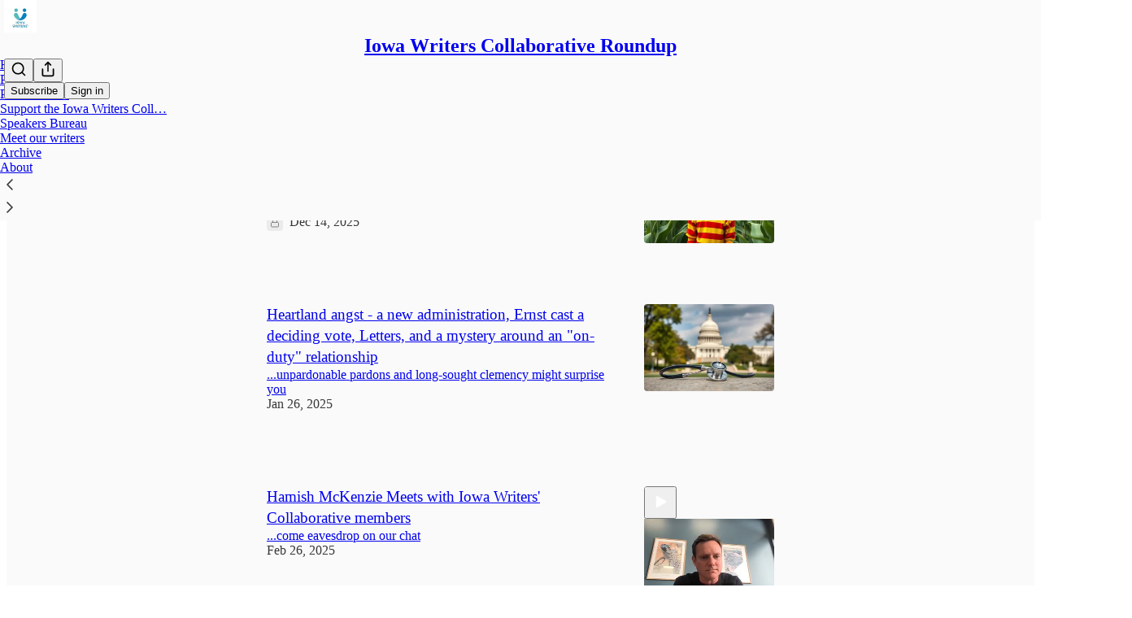

--- FILE ---
content_type: text/html; charset=utf-8
request_url: https://iowawriters.substack.com/archive?sort=top
body_size: 35104
content:
<!DOCTYPE html>
<html lang="en">
    <head>
        <meta charset="utf-8" />
        <meta name="norton-safeweb-site-verification" content="24usqpep0ejc5w6hod3dulxwciwp0djs6c6ufp96av3t4whuxovj72wfkdjxu82yacb7430qjm8adbd5ezlt4592dq4zrvadcn9j9n-0btgdzpiojfzno16-fnsnu7xd" />
        
        <link rel="preconnect" href="https://substackcdn.com" />
        

        
            <title data-rh="true">Archive - Iowa Writers Collaborative Roundup</title>
            
            <meta data-rh="true" name="theme-color" content="#fafafa"/><meta data-rh="true" property="og:image" content="https://substackcdn.com/image/fetch/$s_!aCkO!,f_auto,q_auto:best,fl_progressive:steep/https%3A%2F%2Fiowawriters.substack.com%2Ftwitter%2Fsubscribe-card.jpg%3Fv%3D-1062895666%26version%3D9"/><meta data-rh="true" name="twitter:image" content="https://substackcdn.com/image/fetch/$s_!aCkO!,f_auto,q_auto:best,fl_progressive:steep/https%3A%2F%2Fiowawriters.substack.com%2Ftwitter%2Fsubscribe-card.jpg%3Fv%3D-1062895666%26version%3D9"/><meta data-rh="true" name="twitter:card" content="summary_large_image"/><meta data-rh="true" property="og:type" content="article"/><meta data-rh="true" property="og:title" content="Archive - Iowa Writers Collaborative Roundup"/><meta data-rh="true" name="twitter:title" content="Archive - Iowa Writers Collaborative Roundup"/><meta data-rh="true" name="description" content="Full archive of all the posts from Iowa Writers Collaborative Roundup."/><meta data-rh="true" property="og:description" content="Full archive of all the posts from Iowa Writers Collaborative Roundup."/><meta data-rh="true" name="twitter:description" content="Full archive of all the posts from Iowa Writers Collaborative Roundup."/>
            
            
        

        

        <style>
          @layer legacy, tailwind, pencraftReset, pencraft;
        </style>

        
        <link rel="preload" as="style" href="https://substackcdn.com/bundle/theme/main.57ec6396ea4b5be03b65.css" />
        
        <link rel="preload" as="style" href="https://substackcdn.com/bundle/theme/color_links.c9908948e2f4e05476e6.css" />
        
        
        

        
            
                <link rel="stylesheet" type="text/css" href="https://substackcdn.com/bundle/static/css/7276.25b99e2d.css" />
            
                <link rel="stylesheet" type="text/css" href="https://substackcdn.com/bundle/static/css/7045.0b7473d2.css" />
            
                <link rel="stylesheet" type="text/css" href="https://substackcdn.com/bundle/static/css/852.9cd7f82f.css" />
            
                <link rel="stylesheet" type="text/css" href="https://substackcdn.com/bundle/static/css/8577.8d59a919.css" />
            
                <link rel="stylesheet" type="text/css" href="https://substackcdn.com/bundle/static/css/2967.9706c5e5.css" />
            
                <link rel="stylesheet" type="text/css" href="https://substackcdn.com/bundle/static/css/5611.463006e7.css" />
            
                <link rel="stylesheet" type="text/css" href="https://substackcdn.com/bundle/static/css/5234.3bc4c4b8.css" />
            
                <link rel="stylesheet" type="text/css" href="https://substackcdn.com/bundle/static/css/5366.448b38a4.css" />
            
                <link rel="stylesheet" type="text/css" href="https://substackcdn.com/bundle/static/css/9605.8595f4dc.css" />
            
                <link rel="stylesheet" type="text/css" href="https://substackcdn.com/bundle/static/css/5136.b664b468.css" />
            
                <link rel="stylesheet" type="text/css" href="https://substackcdn.com/bundle/static/css/main.aba729d8.css" />
            
                <link rel="stylesheet" type="text/css" href="https://substackcdn.com/bundle/static/css/6379.813be60f.css" />
            
                <link rel="stylesheet" type="text/css" href="https://substackcdn.com/bundle/static/css/5136.b664b468.css" />
            
                <link rel="stylesheet" type="text/css" href="https://substackcdn.com/bundle/static/css/9605.8595f4dc.css" />
            
                <link rel="stylesheet" type="text/css" href="https://substackcdn.com/bundle/static/css/5366.448b38a4.css" />
            
                <link rel="stylesheet" type="text/css" href="https://substackcdn.com/bundle/static/css/5234.3bc4c4b8.css" />
            
                <link rel="stylesheet" type="text/css" href="https://substackcdn.com/bundle/static/css/5611.463006e7.css" />
            
                <link rel="stylesheet" type="text/css" href="https://substackcdn.com/bundle/static/css/2967.9706c5e5.css" />
            
                <link rel="stylesheet" type="text/css" href="https://substackcdn.com/bundle/static/css/8577.8d59a919.css" />
            
                <link rel="stylesheet" type="text/css" href="https://substackcdn.com/bundle/static/css/7045.0b7473d2.css" />
            
        

        
        
        
        
        <meta name="viewport" content="width=device-width, initial-scale=1, maximum-scale=1, user-scalable=0, viewport-fit=cover" />
        <meta name="author" content="Julie Gammack" />
        <meta property="og:url" content="https://iowawriters.substack.com/archive" />
        
        
        <link rel="canonical" href="https://iowawriters.substack.com/archive" />
        

        

        

        

        
            
                <link rel="shortcut icon" href="https://substackcdn.com/image/fetch/$s_!uQtS!,f_auto,q_auto:good,fl_progressive:steep/https%3A%2F%2Fsubstack-post-media.s3.amazonaws.com%2Fpublic%2Fimages%2F47a74282-8eeb-43b5-9a34-7c2cb6db79df%2Ffavicon.ico">
            
        
            
                <link rel="icon" type="image/png" sizes="16x16" href="https://substackcdn.com/image/fetch/$s_!g6Ut!,f_auto,q_auto:good,fl_progressive:steep/https%3A%2F%2Fsubstack-post-media.s3.amazonaws.com%2Fpublic%2Fimages%2F47a74282-8eeb-43b5-9a34-7c2cb6db79df%2Ffavicon-16x16.png">
            
        
            
                <link rel="icon" type="image/png" sizes="32x32" href="https://substackcdn.com/image/fetch/$s_!Z3QC!,f_auto,q_auto:good,fl_progressive:steep/https%3A%2F%2Fsubstack-post-media.s3.amazonaws.com%2Fpublic%2Fimages%2F47a74282-8eeb-43b5-9a34-7c2cb6db79df%2Ffavicon-32x32.png">
            
        
            
                <link rel="icon" type="image/png" sizes="48x48" href="https://substackcdn.com/image/fetch/$s_!PfhU!,f_auto,q_auto:good,fl_progressive:steep/https%3A%2F%2Fsubstack-post-media.s3.amazonaws.com%2Fpublic%2Fimages%2F47a74282-8eeb-43b5-9a34-7c2cb6db79df%2Ffavicon-48x48.png">
            
        
            
                <link rel="apple-touch-icon" sizes="57x57" href="https://substackcdn.com/image/fetch/$s_!o92a!,f_auto,q_auto:good,fl_progressive:steep/https%3A%2F%2Fsubstack-post-media.s3.amazonaws.com%2Fpublic%2Fimages%2F47a74282-8eeb-43b5-9a34-7c2cb6db79df%2Fapple-touch-icon-57x57.png">
            
        
            
                <link rel="apple-touch-icon" sizes="60x60" href="https://substackcdn.com/image/fetch/$s_!X2BW!,f_auto,q_auto:good,fl_progressive:steep/https%3A%2F%2Fsubstack-post-media.s3.amazonaws.com%2Fpublic%2Fimages%2F47a74282-8eeb-43b5-9a34-7c2cb6db79df%2Fapple-touch-icon-60x60.png">
            
        
            
                <link rel="apple-touch-icon" sizes="72x72" href="https://substackcdn.com/image/fetch/$s_!7rmw!,f_auto,q_auto:good,fl_progressive:steep/https%3A%2F%2Fsubstack-post-media.s3.amazonaws.com%2Fpublic%2Fimages%2F47a74282-8eeb-43b5-9a34-7c2cb6db79df%2Fapple-touch-icon-72x72.png">
            
        
            
                <link rel="apple-touch-icon" sizes="76x76" href="https://substackcdn.com/image/fetch/$s_!2JwR!,f_auto,q_auto:good,fl_progressive:steep/https%3A%2F%2Fsubstack-post-media.s3.amazonaws.com%2Fpublic%2Fimages%2F47a74282-8eeb-43b5-9a34-7c2cb6db79df%2Fapple-touch-icon-76x76.png">
            
        
            
                <link rel="apple-touch-icon" sizes="114x114" href="https://substackcdn.com/image/fetch/$s_!xkK1!,f_auto,q_auto:good,fl_progressive:steep/https%3A%2F%2Fsubstack-post-media.s3.amazonaws.com%2Fpublic%2Fimages%2F47a74282-8eeb-43b5-9a34-7c2cb6db79df%2Fapple-touch-icon-114x114.png">
            
        
            
                <link rel="apple-touch-icon" sizes="120x120" href="https://substackcdn.com/image/fetch/$s_!bOD0!,f_auto,q_auto:good,fl_progressive:steep/https%3A%2F%2Fsubstack-post-media.s3.amazonaws.com%2Fpublic%2Fimages%2F47a74282-8eeb-43b5-9a34-7c2cb6db79df%2Fapple-touch-icon-120x120.png">
            
        
            
                <link rel="apple-touch-icon" sizes="144x144" href="https://substackcdn.com/image/fetch/$s_!Z4Lx!,f_auto,q_auto:good,fl_progressive:steep/https%3A%2F%2Fsubstack-post-media.s3.amazonaws.com%2Fpublic%2Fimages%2F47a74282-8eeb-43b5-9a34-7c2cb6db79df%2Fapple-touch-icon-144x144.png">
            
        
            
                <link rel="apple-touch-icon" sizes="152x152" href="https://substackcdn.com/image/fetch/$s_!JvrS!,f_auto,q_auto:good,fl_progressive:steep/https%3A%2F%2Fsubstack-post-media.s3.amazonaws.com%2Fpublic%2Fimages%2F47a74282-8eeb-43b5-9a34-7c2cb6db79df%2Fapple-touch-icon-152x152.png">
            
        
            
                <link rel="apple-touch-icon" sizes="167x167" href="https://substackcdn.com/image/fetch/$s_!he5z!,f_auto,q_auto:good,fl_progressive:steep/https%3A%2F%2Fsubstack-post-media.s3.amazonaws.com%2Fpublic%2Fimages%2F47a74282-8eeb-43b5-9a34-7c2cb6db79df%2Fapple-touch-icon-167x167.png">
            
        
            
                <link rel="apple-touch-icon" sizes="180x180" href="https://substackcdn.com/image/fetch/$s_!8RTF!,f_auto,q_auto:good,fl_progressive:steep/https%3A%2F%2Fsubstack-post-media.s3.amazonaws.com%2Fpublic%2Fimages%2F47a74282-8eeb-43b5-9a34-7c2cb6db79df%2Fapple-touch-icon-180x180.png">
            
        
            
                <link rel="apple-touch-icon" sizes="1024x1024" href="https://substackcdn.com/image/fetch/$s_!NbXC!,f_auto,q_auto:good,fl_progressive:steep/https%3A%2F%2Fsubstack-post-media.s3.amazonaws.com%2Fpublic%2Fimages%2F47a74282-8eeb-43b5-9a34-7c2cb6db79df%2Fapple-touch-icon-1024x1024.png">
            
        
            
        
            
        
            
        

        

        
            <link rel="alternate" type="application/rss+xml" href="/feed" title="Iowa Writers Collaborative Roundup"/>
        

        
        
        

        <style>:root{--color_theme_bg_pop:#0d9488;--background_pop:#0d9488;--color_theme_bg_web:#fafafa;--cover_bg_color:#fafafa;--cover_bg_color_secondary:#ebebeb;--background_pop_darken:#0b7d72;--print_on_pop:#ffffff;--color_theme_bg_pop_darken:#0b7d72;--color_theme_print_on_pop:#ffffff;--color_theme_bg_pop_20:rgba(13, 148, 136, 0.2);--color_theme_bg_pop_30:rgba(13, 148, 136, 0.3);--print_pop:#0d9488;--color_theme_accent:#0d9488;--cover_print_primary:#363737;--cover_print_secondary:#757575;--cover_print_tertiary:#b6b6b6;--cover_border_color:#0d9488;--font_family_headings_preset:'SF Pro Display', -apple-system, system-ui, BlinkMacSystemFont, 'Inter', 'Segoe UI', Roboto, Helvetica, Arial, sans-serif, 'Apple Color Emoji', 'Segoe UI Emoji', 'Segoe UI Symbol';--font_weight_headings_preset:700;--font_family_body_preset:'SF Pro Display', -apple-system, system-ui, BlinkMacSystemFont, 'Inter', 'Segoe UI', Roboto, Helvetica, Arial, sans-serif, 'Apple Color Emoji', 'Segoe UI Emoji', 'Segoe UI Symbol';--font_weight_body_preset:400;--font_preset_heading:sans;--font_preset_body:sans;--home_hero:feature-media;--home_posts:custom;--web_bg_color:#fafafa;--background_contrast_1:#ebebeb;--background_contrast_2:#d8d8d8;--background_contrast_3:#b3b3b3;--background_contrast_4:#909090;--background_contrast_5:#4f4f4f;--color_theme_bg_contrast_1:#ebebeb;--color_theme_bg_contrast_2:#d8d8d8;--color_theme_bg_contrast_3:#b3b3b3;--color_theme_bg_contrast_4:#909090;--color_theme_bg_contrast_5:#4f4f4f;--color_theme_bg_elevated:#fafafa;--color_theme_bg_elevated_secondary:#ebebeb;--color_theme_bg_elevated_tertiary:#d8d8d8;--color_theme_detail:#e1e1e1;--background_contrast_pop:rgba(13, 148, 136, 0.4);--color_theme_bg_contrast_pop:rgba(13, 148, 136, 0.4);--theme_bg_is_dark:0;--print_on_web_bg_color:#363737;--print_secondary_on_web_bg_color:#848585;--background_pop_rgb:13, 148, 136;--color_theme_bg_pop_rgb:13, 148, 136;--color_theme_accent_rgb:13, 148, 136;}</style>

        
            <link rel="stylesheet" href="https://substackcdn.com/bundle/theme/main.57ec6396ea4b5be03b65.css" />
        
            <link rel="stylesheet" href="https://substackcdn.com/bundle/theme/color_links.c9908948e2f4e05476e6.css" />
        

        <style></style>

        

        

        

        
    </head>

    <body class="">
        

        

        

        

        

        

        <div id="entry">
            <div id="main" class="main typography use-theme-bg"><div class="pencraft pc-display-contents pc-reset pubTheme-yiXxQA"><div data-testid="navbar" class="main-menu"><div class="mainMenuContent-DME8DR"><div style="position:relative;height:71px;" class="pencraft pc-display-flex pc-gap-12 pc-paddingLeft-20 pc-paddingRight-20 pc-justifyContent-space-between pc-alignItems-center pc-reset topBar-pIF0J1"><div style="flex-basis:0px;flex-grow:1;" class="logoContainer-p12gJb"><a href="/" native class="pencraft pc-display-contents pc-reset"><div draggable="false" class="pencraft pc-display-flex pc-position-relative pc-reset"><div style="width:40px;height:40px;" class="pencraft pc-display-flex pc-reset bg-white-ZBV5av pc-borderRadius-sm overflow-hidden-WdpwT6 sizing-border-box-DggLA4"><picture><source type="image/webp" srcset="https://substackcdn.com/image/fetch/$s_!eFwL!,w_80,h_80,c_fill,f_webp,q_auto:good,fl_progressive:steep,g_auto/https%3A%2F%2Fsubstack-post-media.s3.amazonaws.com%2Fpublic%2Fimages%2F47f52313-7c8c-4b23-b1f2-d17b47af67b8_256x256.png"/><img src="https://substackcdn.com/image/fetch/$s_!eFwL!,w_80,h_80,c_fill,f_auto,q_auto:good,fl_progressive:steep,g_auto/https%3A%2F%2Fsubstack-post-media.s3.amazonaws.com%2Fpublic%2Fimages%2F47f52313-7c8c-4b23-b1f2-d17b47af67b8_256x256.png" sizes="100vw" alt="Iowa Writers Collaborative Roundup" width="80" height="80" style="width:40px;height:40px;" draggable="false" class="img-OACg1c object-fit-cover-u4ReeV pencraft pc-reset"/></picture></div></div></a></div><div style="flex-grow:0;" class="titleContainer-DJYq5v"><h1 class="pencraft pc-reset font-pub-headings-FE5byy reset-IxiVJZ title-oOnUGd"><a href="/" class="pencraft pc-display-contents pc-reset">Iowa Writers Collaborative Roundup</a></h1></div><div style="flex-basis:0px;flex-grow:1;" class="pencraft pc-display-flex pc-justifyContent-flex-end pc-alignItems-center pc-reset"><div class="buttonsContainer-SJBuep"><div class="pencraft pc-display-flex pc-gap-8 pc-justifyContent-flex-end pc-alignItems-center pc-reset navbar-buttons"><div class="pencraft pc-display-flex pc-gap-4 pc-reset"><span data-state="closed"><button tabindex="0" type="button" aria-label="Search" class="pencraft pc-reset pencraft iconButton-mq_Et5 iconButtonBase-dJGHgN buttonBase-GK1x3M buttonStyle-r7yGCK size_md-gCDS3o priority_tertiary-rlke8z"><svg xmlns="http://www.w3.org/2000/svg" width="20" height="20" viewBox="0 0 24 24" fill="none" stroke="currentColor" stroke-width="2" stroke-linecap="round" stroke-linejoin="round" class="lucide lucide-search"><circle cx="11" cy="11" r="8"></circle><path d="m21 21-4.3-4.3"></path></svg></button></span><button tabindex="0" type="button" aria-label="Share Publication" id="headlessui-menu-button-P0-5" aria-haspopup="menu" aria-expanded="false" data-headlessui-state class="pencraft pc-reset pencraft iconButton-mq_Et5 iconButtonBase-dJGHgN buttonBase-GK1x3M buttonStyle-r7yGCK size_md-gCDS3o priority_tertiary-rlke8z"><svg xmlns="http://www.w3.org/2000/svg" width="20" height="20" viewBox="0 0 24 24" fill="none" stroke="currentColor" stroke-width="2" stroke-linecap="round" stroke-linejoin="round" class="lucide lucide-share"><path d="M4 12v8a2 2 0 0 0 2 2h12a2 2 0 0 0 2-2v-8"></path><polyline points="16 6 12 2 8 6"></polyline><line x1="12" x2="12" y1="2" y2="15"></line></svg></button></div><button tabindex="0" type="button" data-testid="noncontributor-cta-button" class="pencraft pc-reset pencraft buttonBase-GK1x3M buttonText-X0uSmG buttonStyle-r7yGCK priority_primary-RfbeYt size_md-gCDS3o">Subscribe</button><button tabindex="0" type="button" native data-href="https://substack.com/sign-in?redirect=%2Farchive%3Fsort%3Dtop&amp;for_pub=iowawriters" class="pencraft pc-reset pencraft buttonBase-GK1x3M buttonText-X0uSmG buttonStyle-r7yGCK priority_tertiary-rlke8z size_md-gCDS3o">Sign in</button></div></div></div></div><div class="overflow-list-container sections-overflow"><div class="pencraft pc-display-flex pc-height-48 pc-paddingLeft-4 pc-paddingRight-4 pc-justifyContent-center pc-position-relative pc-reset border-top-detail-bzjFmN border-bottom-detail-k1F6C4 font-text-qe4AeH section-bar scroll"><div class="overflow-items"><div class="menu-item"><a role="button" tabindex="0" href="/"><span class="overflow-item-text">Home</span></a></div><div class="menu-item"><a role="button" tabindex="0" href="/podcast"><span class="overflow-item-text">Podcast</span></a></div><div class="menu-item"><a role="button" tabindex="0" href="https://iowawriterscollaborative.substack.com" target="_blank"><span class="overflow-item-text">Politics Panel </span></a></div><div class="menu-item"><a role="button" tabindex="0" href="https://square.link/u/n9nws0KJ" target="_blank"><span class="overflow-item-text">Support the Iowa Writers Coll…</span></a></div><div class="menu-item"><a role="button" tabindex="0" href="https://open.substack.com/pub/iowawriters/p/iowa-writers-collaborative-speakers?r=fkojq&amp;utm_campaign=post&amp;utm_medium=web&amp;showWelcomeOnShare=false" target="_blank"><span class="overflow-item-text">Speakers Bureau</span></a></div><div class="menu-item"><a role="button" tabindex="0" href="/p/iowa-writers-collaborative" native><span class="overflow-item-text">Meet our writers</span></a></div><div class="menu-item selected"><a role="button" tabindex="0" href="/archive"><span class="overflow-item-text">Archive</span></a></div><div class="menu-item"><a role="button" tabindex="0" href="/about"><span class="overflow-item-text">About</span></a></div></div><div class="left-button"><div role="button" class="scroll-button-hitbox"><svg xmlns="http://www.w3.org/2000/svg" width="24" height="24" viewBox="0 0 24 24" fill="none" stroke="currentColor" stroke-width="1.5" stroke-linecap="round" stroke-linejoin="round" class="lucide lucide-chevron-left"><path d="m15 18-6-6 6-6"></path></svg></div></div><div class="right-button"><div role="button" class="scroll-button-hitbox"><svg xmlns="http://www.w3.org/2000/svg" width="24" height="24" viewBox="0 0 24 24" fill="none" stroke="currentColor" stroke-width="1.5" stroke-linecap="round" stroke-linejoin="round" class="lucide lucide-chevron-right"><path d="m9 18 6-6-6-6"></path></svg></div></div></div></div></div><div style="height:122px;"></div></div></div><div class="pencraft pc-display-contents pc-reset pubTheme-yiXxQA"><div class="archive-page typography container-b1BW1a use-theme-bg"><div class="container"><div class="portable-archive"><div aria-label="Archive sort tabs" role="navigation" class="pencraft pc-display-flex pc-gap-12 pc-paddingLeft-8 pc-paddingRight-8 pc-paddingBottom-16 pc-justifyContent-space-between pc-alignItems-center pc-reset"><div class="pencraft pc-display-flex pc-flexDirection-column pc-position-relative pc-minWidth-0 pc-reset bg-primary-zk6FDl outline-detail-vcQLyr pc-borderRadius-sm overflow-hidden-WdpwT6"><div dir="ltr" data-orientation="horizontal" class="pencraft pc-display-flex pc-flexDirection-column pc-reset flex-grow-rzmknG"><div style="outline:none;" tabindex="-1" aria-label="Tabs" role="tablist" aria-orientation="horizontal" data-orientation="horizontal" class="pencraft pc-display-flex pc-gap-4 pc-padding-4 pc-position-relative pc-reset cursor-default-flE2S1 pc-borderRadius-sm overflow-auto-7WTsTi scrollBar-hidden-HcAIpI"><button tabindex="-1" type="button" role="tab" aria-selected="false" aria-controls="radix-P0-9-content-new" data-state="inactive" id="radix-P0-9-trigger-new" data-orientation="horizontal" data-radix-collection-item class="pencraft pc-reset flex-auto-j3S2WA pencraft segment-j4TeZ4 buttonBase-GK1x3M buttonText-X0uSmG buttonStyle-r7yGCK priority_quaternary-kpMibu size_sm-G3LciD">Latest</button><button tabindex="-1" type="button" role="tab" aria-selected="true" aria-controls="radix-P0-9-content-top" data-state="active" id="radix-P0-9-trigger-top" data-orientation="horizontal" data-radix-collection-item class="pencraft pc-reset flex-auto-j3S2WA pencraft segment-j4TeZ4 buttonBase-GK1x3M buttonText-X0uSmG buttonStyle-r7yGCK priority_quaternary-kpMibu size_sm-G3LciD">Top</button><button tabindex="-1" type="button" role="tab" aria-selected="false" aria-controls="radix-P0-9-content-community" data-state="inactive" id="radix-P0-9-trigger-community" data-orientation="horizontal" data-radix-collection-item class="pencraft pc-reset flex-auto-j3S2WA pencraft segment-j4TeZ4 buttonBase-GK1x3M buttonText-X0uSmG buttonStyle-r7yGCK priority_quaternary-kpMibu size_sm-G3LciD">Discussions</button><div class="pencraft pc-position-absolute pc-height-32 pc-reset bg-secondary-UUD3_J pc-borderRadius-xs sizing-border-box-DggLA4 highlight-U002IP"></div></div></div><div class="pencraft pc-display-flex pc-alignItems-center pc-reset arrowButtonContainer-O4uSiH arrowButtonOverlaidContainer-t10AyH left-Tg8vqp"><div class="overlay-zrMCxn primary-lv_sOW"></div></div><div class="pencraft pc-display-flex pc-alignItems-center pc-reset arrowButtonContainer-O4uSiH arrowButtonOverlaidContainer-t10AyH right-i3oWGi"><div class="overlay-zrMCxn primary-lv_sOW"></div></div></div><button tabindex="0" type="button" aria-label="Search" class="pencraft pc-reset pencraft iconButton-mq_Et5 iconButtonBase-dJGHgN buttonBase-GK1x3M buttonStyle-r7yGCK size_md-gCDS3o priority_tertiary-rlke8z"><svg xmlns="http://www.w3.org/2000/svg" width="20" height="20" viewBox="0 0 24 24" fill="none" stroke="currentColor" stroke-width="2" stroke-linecap="round" stroke-linejoin="round" class="lucide lucide-search"><circle cx="11" cy="11" r="8"></circle><path d="m21 21-4.3-4.3"></path></svg></button></div><div class="portable-archive-list"><div><div class="container-O1YsI6 two-column-list-BLHtzo two-column-list--with-dividers-cHfR0M"><div tabindex="0" aria-label="Post preview for Miller-Meeks Residency, Branstad Award, Farmer less Farms, Sports &amp; More" role="article" class="pencraft pc-display-flex pc-flexDirection-column pc-padding-8 pc-position-relative pc-reset pc-borderRadius-sm container-H2dyKk"><div class="container-Qnseki"><div class="pencraft pc-display-flex pc-flexDirection-column pc-gap-4 pc-position-relative pc-reset flex-grow-rzmknG"><div class="pencraft pc-display-flex pc-flexDirection-column pc-reset"><a style="font-size:19px;line-height:26px;" tabindex="-1" href="https://iowawriters.substack.com/p/miller-meeks-residency-branstad-award" data-testid="post-preview-title" class="pencraft pc-reset color-pub-primary-text-NyXPlw font-pub-headings-FE5byy clamp-y7pNm8 clamp-3-lxFDfR reset-IxiVJZ">Miller-Meeks Residency, Branstad Award, Farmer less Farms, Sports &amp; More</a></div><div class="pencraft pc-display-flex pc-flexDirection-column pc-reset"><a tabindex="-1" href="https://iowawriters.substack.com/p/miller-meeks-residency-branstad-award" class="pencraft pc-reset color-primary-zABazT line-height-20-t4M0El font-text-qe4AeH size-15-Psle70 clamp-y7pNm8 clamp-2-kM02pu reset-IxiVJZ">...your Sunday Roundup</a></div><div class="pencraft pc-display-inline pc-reset color-pub-secondary-text-hGQ02T line-height-20-t4M0El font-meta-MWBumP size-11-NuY2Zx weight-medium-fw81nC transform-uppercase-yKDgcq reset-IxiVJZ meta-EgzBVA"><div class="icon-cvHqCn"><svg xmlns="http://www.w3.org/2000/svg" width="12" height="12" viewBox="0 0 24 24" fill="none" stroke="currentColor" stroke-width="2" stroke-linecap="round" stroke-linejoin="round" class="lucide lucide-lock"><rect width="18" height="11" x="3" y="11" rx="2" ry="2"></rect><path d="M7 11V7a5 5 0 0 1 10 0v4"></path></svg></div><time datetime="2025-12-14T12:29:22.652Z" class="date-rtYe1v">Dec 14, 2025</time></div><div class="pencraft pc-display-flex pc-flexDirection-column pc-reset actions-YFg47u"><div class="post-ufi style-compressed justified themed"><div class="like-button-container post-ufi-button style-compressed"><button tabindex="0" type="button" aria-label="Like (13)" aria-pressed="false" class="pencraft pc-reset pencraft post-ufi-button style-compressed has-label with-border"><svg role="img" style="height:14px;width:14px;" width="14" height="14" viewBox="0 0 24 24" fill="#000000" stroke-width="2" stroke="#000" xmlns="http://www.w3.org/2000/svg" class="icon"><g><title></title><svg xmlns="http://www.w3.org/2000/svg" width="24" height="24" viewBox="0 0 24 24" stroke-width="2" stroke-linecap="round" stroke-linejoin="round" class="lucide lucide-heart"><path d="M19 14c1.49-1.46 3-3.21 3-5.5A5.5 5.5 0 0 0 16.5 3c-1.76 0-3 .5-4.5 2-1.5-1.5-2.74-2-4.5-2A5.5 5.5 0 0 0 2 8.5c0 2.3 1.5 4.05 3 5.5l7 7Z"></path></svg></g></svg><div class="label">13</div></button></div><button tabindex="0" type="button" aria-label="View comments (0)" data-href="https://iowawriters.substack.com/p/miller-meeks-residency-branstad-award/comments" class="pencraft pc-reset pencraft post-ufi-button style-compressed post-ufi-comment-button no-label with-border"><svg role="img" style="height:14px;width:14px;" width="14" height="14" viewBox="0 0 24 24" fill="#000000" stroke-width="2" stroke="#000" xmlns="http://www.w3.org/2000/svg" class="icon"><g><title></title><svg xmlns="http://www.w3.org/2000/svg" width="24" height="24" viewBox="0 0 24 24" stroke-width="2" stroke-linecap="round" stroke-linejoin="round" class="lucide lucide-message-circle"><path d="M7.9 20A9 9 0 1 0 4 16.1L2 22Z"></path></svg></g></svg></button><button tabindex="0" type="button" class="pencraft pc-reset pencraft post-ufi-button style-compressed has-label with-border"><svg role="img" style="height:14px;width:14px;" width="14" height="14" viewBox="0 0 24 24" fill="none" stroke-width="2" stroke="#000" xmlns="http://www.w3.org/2000/svg" class="icon"><g><title></title><path d="M21 3V8M21 8H16M21 8L18 5.29962C16.7056 4.14183 15.1038 3.38328 13.3879 3.11547C11.6719 2.84766 9.9152 3.08203 8.32951 3.79031C6.74382 4.49858 5.39691 5.65051 4.45125 7.10715C3.5056 8.5638 3.00158 10.2629 3 11.9996M3 21V16M3 16H8M3 16L6 18.7C7.29445 19.8578 8.89623 20.6163 10.6121 20.8841C12.3281 21.152 14.0848 20.9176 15.6705 20.2093C17.2562 19.501 18.6031 18.3491 19.5487 16.8925C20.4944 15.4358 20.9984 13.7367 21 12" stroke-linecap="round" stroke-linejoin="round"></path></g></svg><div class="label">9</div></button><button tabindex="0" type="button" data-href="javascript:void(0)" class="pencraft pc-reset pencraft post-ufi-button style-compressed no-label with-border"><svg xmlns="http://www.w3.org/2000/svg" width="14" height="14" viewBox="0 0 24 24" fill="none" stroke="currentColor" stroke-width="2" stroke-linecap="round" stroke-linejoin="round" class="lucide lucide-share icon"><path d="M4 12v8a2 2 0 0 0 2 2h12a2 2 0 0 0 2-2v-8"></path><polyline points="16 6 12 2 8 6"></polyline><line x1="12" x2="12" y1="2" y2="15"></line></svg></button></div></div></div><div><div style="aspect-ratio: 1.5" class="image-tkPTAj container-XxSyR3"><picture><source type="image/webp" srcset="https://substackcdn.com/image/fetch/$s_!-n0r!,w_320,h_213,c_fill,f_webp,q_auto:good,fl_progressive:steep,g_auto/https%3A%2F%2Fsubstack-post-media.s3.amazonaws.com%2Fpublic%2Fimages%2F2a2895bb-98b1-4573-b835-6bb9ced45b2b_1024x608.png"/><img src="https://substackcdn.com/image/fetch/$s_!-n0r!,w_320,h_213,c_fill,f_auto,q_auto:good,fl_progressive:steep,g_auto/https%3A%2F%2Fsubstack-post-media.s3.amazonaws.com%2Fpublic%2Fimages%2F2a2895bb-98b1-4573-b835-6bb9ced45b2b_1024x608.png" sizes="(min-width:768px) 50vw, 100vw" alt width="320" height="213" loading="lazy" style="aspect-ratio:1.5;" class="img-OACg1c image-nBNbRY pencraft pc-reset"/></picture></div></div></div></div><div class="pencraft pc-display-flex pc-reset border-bottom-detail-themed-Ua9186 divider-QOeHtM"></div><div tabindex="0" aria-label="Post preview for Heartland angst - a new administration, Ernst cast a deciding vote, Letters, and a mystery around an &quot;on-duty&quot; relationship " role="article" class="pencraft pc-display-flex pc-flexDirection-column pc-padding-8 pc-position-relative pc-reset pc-borderRadius-sm container-H2dyKk"><div class="container-Qnseki"><div class="pencraft pc-display-flex pc-flexDirection-column pc-gap-4 pc-position-relative pc-reset flex-grow-rzmknG"><div class="pencraft pc-display-flex pc-flexDirection-column pc-reset"><a style="font-size:19px;line-height:26px;" tabindex="-1" href="https://iowawriters.substack.com/p/heartland-angst-a-new-administration" data-testid="post-preview-title" class="pencraft pc-reset color-pub-primary-text-NyXPlw font-pub-headings-FE5byy clamp-y7pNm8 clamp-3-lxFDfR reset-IxiVJZ">Heartland angst - a new administration, Ernst cast a deciding vote, Letters, and a mystery around an &quot;on-duty&quot; relationship </a></div><div class="pencraft pc-display-flex pc-flexDirection-column pc-reset"><a tabindex="-1" href="https://iowawriters.substack.com/p/heartland-angst-a-new-administration" class="pencraft pc-reset color-primary-zABazT line-height-20-t4M0El font-text-qe4AeH size-15-Psle70 clamp-y7pNm8 clamp-2-kM02pu reset-IxiVJZ">...unpardonable pardons and long-sought clemency might surprise you</a></div><div class="pencraft pc-display-inline pc-reset color-pub-secondary-text-hGQ02T line-height-20-t4M0El font-meta-MWBumP size-11-NuY2Zx weight-medium-fw81nC transform-uppercase-yKDgcq reset-IxiVJZ meta-EgzBVA"><time datetime="2025-01-26T01:05:28.559Z" class="date-rtYe1v">Jan 26, 2025</time></div><div class="pencraft pc-display-flex pc-flexDirection-column pc-reset actions-YFg47u"><div class="post-ufi style-compressed justified themed"><div class="like-button-container post-ufi-button style-compressed"><button tabindex="0" type="button" aria-label="Like (46)" aria-pressed="false" class="pencraft pc-reset pencraft post-ufi-button style-compressed has-label with-border"><svg role="img" style="height:14px;width:14px;" width="14" height="14" viewBox="0 0 24 24" fill="#000000" stroke-width="2" stroke="#000" xmlns="http://www.w3.org/2000/svg" class="icon"><g><title></title><svg xmlns="http://www.w3.org/2000/svg" width="24" height="24" viewBox="0 0 24 24" stroke-width="2" stroke-linecap="round" stroke-linejoin="round" class="lucide lucide-heart"><path d="M19 14c1.49-1.46 3-3.21 3-5.5A5.5 5.5 0 0 0 16.5 3c-1.76 0-3 .5-4.5 2-1.5-1.5-2.74-2-4.5-2A5.5 5.5 0 0 0 2 8.5c0 2.3 1.5 4.05 3 5.5l7 7Z"></path></svg></g></svg><div class="label">46</div></button></div><button tabindex="0" type="button" aria-label="View comments (0)" data-href="https://iowawriters.substack.com/p/heartland-angst-a-new-administration/comments" class="pencraft pc-reset pencraft post-ufi-button style-compressed post-ufi-comment-button no-label with-border"><svg role="img" style="height:14px;width:14px;" width="14" height="14" viewBox="0 0 24 24" fill="#000000" stroke-width="2" stroke="#000" xmlns="http://www.w3.org/2000/svg" class="icon"><g><title></title><svg xmlns="http://www.w3.org/2000/svg" width="24" height="24" viewBox="0 0 24 24" stroke-width="2" stroke-linecap="round" stroke-linejoin="round" class="lucide lucide-message-circle"><path d="M7.9 20A9 9 0 1 0 4 16.1L2 22Z"></path></svg></g></svg></button><button tabindex="0" type="button" class="pencraft pc-reset pencraft post-ufi-button style-compressed has-label with-border"><svg role="img" style="height:14px;width:14px;" width="14" height="14" viewBox="0 0 24 24" fill="none" stroke-width="2" stroke="#000" xmlns="http://www.w3.org/2000/svg" class="icon"><g><title></title><path d="M21 3V8M21 8H16M21 8L18 5.29962C16.7056 4.14183 15.1038 3.38328 13.3879 3.11547C11.6719 2.84766 9.9152 3.08203 8.32951 3.79031C6.74382 4.49858 5.39691 5.65051 4.45125 7.10715C3.5056 8.5638 3.00158 10.2629 3 11.9996M3 21V16M3 16H8M3 16L6 18.7C7.29445 19.8578 8.89623 20.6163 10.6121 20.8841C12.3281 21.152 14.0848 20.9176 15.6705 20.2093C17.2562 19.501 18.6031 18.3491 19.5487 16.8925C20.4944 15.4358 20.9984 13.7367 21 12" stroke-linecap="round" stroke-linejoin="round"></path></g></svg><div class="label">5</div></button><button tabindex="0" type="button" data-href="javascript:void(0)" class="pencraft pc-reset pencraft post-ufi-button style-compressed no-label with-border"><svg xmlns="http://www.w3.org/2000/svg" width="14" height="14" viewBox="0 0 24 24" fill="none" stroke="currentColor" stroke-width="2" stroke-linecap="round" stroke-linejoin="round" class="lucide lucide-share icon"><path d="M4 12v8a2 2 0 0 0 2 2h12a2 2 0 0 0 2-2v-8"></path><polyline points="16 6 12 2 8 6"></polyline><line x1="12" x2="12" y1="2" y2="15"></line></svg></button></div></div></div><div><div style="aspect-ratio: 1.5" class="image-tkPTAj container-XxSyR3"><picture><source type="image/webp" srcset="https://substackcdn.com/image/fetch/$s_!n975!,w_320,h_213,c_fill,f_webp,q_auto:good,fl_progressive:steep,g_auto/https%3A%2F%2Fsubstack-post-media.s3.amazonaws.com%2Fpublic%2Fimages%2Fa3063746-906f-4248-8db8-57bf52bae685_1024x608.png"/><img src="https://substackcdn.com/image/fetch/$s_!n975!,w_320,h_213,c_fill,f_auto,q_auto:good,fl_progressive:steep,g_auto/https%3A%2F%2Fsubstack-post-media.s3.amazonaws.com%2Fpublic%2Fimages%2Fa3063746-906f-4248-8db8-57bf52bae685_1024x608.png" sizes="(min-width:768px) 50vw, 100vw" alt width="320" height="213" loading="lazy" style="aspect-ratio:1.5;" class="img-OACg1c image-nBNbRY pencraft pc-reset"/></picture></div></div></div></div><div class="pencraft pc-display-flex pc-reset border-bottom-detail-themed-Ua9186 divider-QOeHtM"></div><div tabindex="0" aria-label="Post preview for Hamish McKenzie Meets with Iowa Writers' Collaborative members" role="article" class="pencraft pc-display-flex pc-flexDirection-column pc-padding-8 pc-position-relative pc-reset pc-borderRadius-sm container-H2dyKk"><div class="container-Qnseki"><div class="pencraft pc-display-flex pc-flexDirection-column pc-gap-4 pc-position-relative pc-reset flex-grow-rzmknG"><div class="pencraft pc-display-flex pc-flexDirection-column pc-reset"><a style="font-size:19px;line-height:26px;" tabindex="-1" href="https://iowawriters.substack.com/p/hamish-mckenzie-meets-with-iowa-writers" data-testid="post-preview-title" class="pencraft pc-reset color-pub-primary-text-NyXPlw font-pub-headings-FE5byy clamp-y7pNm8 clamp-3-lxFDfR reset-IxiVJZ">Hamish McKenzie Meets with Iowa Writers' Collaborative members</a></div><div class="pencraft pc-display-flex pc-flexDirection-column pc-reset"><a tabindex="-1" href="https://iowawriters.substack.com/p/hamish-mckenzie-meets-with-iowa-writers" class="pencraft pc-reset color-primary-zABazT line-height-20-t4M0El font-text-qe4AeH size-15-Psle70 clamp-y7pNm8 clamp-2-kM02pu reset-IxiVJZ">...come eavesdrop on our chat</a></div><div class="pencraft pc-display-inline pc-reset color-pub-secondary-text-hGQ02T line-height-20-t4M0El font-meta-MWBumP size-11-NuY2Zx weight-medium-fw81nC transform-uppercase-yKDgcq reset-IxiVJZ meta-EgzBVA"><time datetime="2025-02-26T22:22:44.757Z" class="date-rtYe1v">Feb 26, 2025</time></div><div class="pencraft pc-display-flex pc-flexDirection-column pc-reset actions-YFg47u"><div class="post-ufi style-compressed justified themed"><div class="like-button-container post-ufi-button style-compressed"><button tabindex="0" type="button" aria-label="Like (51)" aria-pressed="false" class="pencraft pc-reset pencraft post-ufi-button style-compressed has-label with-border"><svg role="img" style="height:14px;width:14px;" width="14" height="14" viewBox="0 0 24 24" fill="#000000" stroke-width="2" stroke="#000" xmlns="http://www.w3.org/2000/svg" class="icon"><g><title></title><svg xmlns="http://www.w3.org/2000/svg" width="24" height="24" viewBox="0 0 24 24" stroke-width="2" stroke-linecap="round" stroke-linejoin="round" class="lucide lucide-heart"><path d="M19 14c1.49-1.46 3-3.21 3-5.5A5.5 5.5 0 0 0 16.5 3c-1.76 0-3 .5-4.5 2-1.5-1.5-2.74-2-4.5-2A5.5 5.5 0 0 0 2 8.5c0 2.3 1.5 4.05 3 5.5l7 7Z"></path></svg></g></svg><div class="label">51</div></button></div><button tabindex="0" type="button" aria-label="View comments (9)" data-href="https://iowawriters.substack.com/p/hamish-mckenzie-meets-with-iowa-writers/comments" class="pencraft pc-reset pencraft post-ufi-button style-compressed post-ufi-comment-button has-label with-border"><svg role="img" style="height:14px;width:14px;" width="14" height="14" viewBox="0 0 24 24" fill="#000000" stroke-width="2" stroke="#000" xmlns="http://www.w3.org/2000/svg" class="icon"><g><title></title><svg xmlns="http://www.w3.org/2000/svg" width="24" height="24" viewBox="0 0 24 24" stroke-width="2" stroke-linecap="round" stroke-linejoin="round" class="lucide lucide-message-circle"><path d="M7.9 20A9 9 0 1 0 4 16.1L2 22Z"></path></svg></g></svg><div class="label">9</div></button><button tabindex="0" type="button" class="pencraft pc-reset pencraft post-ufi-button style-compressed has-label with-border"><svg role="img" style="height:14px;width:14px;" width="14" height="14" viewBox="0 0 24 24" fill="none" stroke-width="2" stroke="#000" xmlns="http://www.w3.org/2000/svg" class="icon"><g><title></title><path d="M21 3V8M21 8H16M21 8L18 5.29962C16.7056 4.14183 15.1038 3.38328 13.3879 3.11547C11.6719 2.84766 9.9152 3.08203 8.32951 3.79031C6.74382 4.49858 5.39691 5.65051 4.45125 7.10715C3.5056 8.5638 3.00158 10.2629 3 11.9996M3 21V16M3 16H8M3 16L6 18.7C7.29445 19.8578 8.89623 20.6163 10.6121 20.8841C12.3281 21.152 14.0848 20.9176 15.6705 20.2093C17.2562 19.501 18.6031 18.3491 19.5487 16.8925C20.4944 15.4358 20.9984 13.7367 21 12" stroke-linecap="round" stroke-linejoin="round"></path></g></svg><div class="label">28</div></button><button tabindex="0" type="button" data-href="javascript:void(0)" class="pencraft pc-reset pencraft post-ufi-button style-compressed no-label with-border"><svg xmlns="http://www.w3.org/2000/svg" width="14" height="14" viewBox="0 0 24 24" fill="none" stroke="currentColor" stroke-width="2" stroke-linecap="round" stroke-linejoin="round" class="lucide lucide-share icon"><path d="M4 12v8a2 2 0 0 0 2 2h12a2 2 0 0 0 2-2v-8"></path><polyline points="16 6 12 2 8 6"></polyline><line x1="12" x2="12" y1="2" y2="15"></line></svg></button></div></div></div><div><div style="aspect-ratio: 1.5" class="image-tkPTAj container-XxSyR3"><div style="transition:opacity var(--animation-timing-fast) var(--animation-smooth);" class="pencraft pc-display-flex pc-opacity-100 pc-justifyContent-center pc-alignItems-center pc-position-absolute pc-inset-0 pc-reset"><button style="width:40px;height:40px;" tabindex="0" type="button" aria-label="r" class="pencraft pc-reset pencraft media-XfKJl4 size_md-gCDS3o priority_primary-RfbeYt iconButton-mq_Et5 iconButtonBase-dJGHgN buttonBase-GK1x3M buttonStyle-r7yGCK size_md-gCDS3o priority_primary-RfbeYt rounded-SYxRdz"><svg role="img" style="stroke:none;" width="14" height="14" viewBox="0 0 16 16" fill="none" stroke-width="1.8" stroke="none" xmlns="http://www.w3.org/2000/svg" aria-label="Play" class="videoIcon-pEKkgy"><g><title></title><path d="M3.35866 16C2.58101 16 2 15.4101 2 14.4447V1.55531C2 0.598883 2.58101 0 3.35866 0C3.75196 0 4.10056 0.134078 4.54749 0.393296L15.1575 6.54302C15.9531 7.00782 16.3106 7.39218 16.3106 8C16.3106 8.61676 15.9531 9.00112 15.1575 9.45698L4.54749 15.6067C4.10056 15.8659 3.75196 16 3.35866 16Z"></path></g></svg></button></div><picture><source type="image/webp" srcset="https://substackcdn.com/image/fetch/$s_!OrPp!,w_320,h_213,c_fill,f_webp,q_auto:good,fl_progressive:steep,g_auto/https%3A%2F%2Fsubstack-video.s3.amazonaws.com%2Fvideo_upload%2Fpost%2F157985699%2Fc7d8041c-1935-4aca-b363-1552782e87c2%2Ftranscoded-06367.png"/><img src="https://substackcdn.com/image/fetch/$s_!OrPp!,w_320,h_213,c_fill,f_auto,q_auto:good,fl_progressive:steep,g_auto/https%3A%2F%2Fsubstack-video.s3.amazonaws.com%2Fvideo_upload%2Fpost%2F157985699%2Fc7d8041c-1935-4aca-b363-1552782e87c2%2Ftranscoded-06367.png" sizes="(min-width:768px) 50vw, 100vw" alt width="320" height="213" loading="lazy" style="aspect-ratio:1.5;" class="img-OACg1c image-nBNbRY pencraft pc-reset"/></picture><div style="left:8px;bottom:8px;" class="pencraft pc-display-flex pc-gap-6 pc-paddingLeft-8 pc-paddingRight-8 pc-paddingTop-2 pc-paddingBottom-2 pc-alignItems-center pc-position-absolute pc-reset bg-glass-inverted-medium-KqAZ5Z pc-borderRadius-sm"><svg xmlns="http://www.w3.org/2000/svg" width="14" height="14" viewBox="0 0 24 24" fill="none" stroke="white" stroke-width="2" stroke-linecap="round" stroke-linejoin="round" class="lucide lucide-video"><path d="m16 13 5.223 3.482a.5.5 0 0 0 .777-.416V7.87a.5.5 0 0 0-.752-.432L16 10.5"></path><rect x="2" y="6" width="14" height="12" rx="2"></rect></svg><div class="pencraft pc-reset color-white-rGgpJs line-height-20-t4M0El font-meta-MWBumP size-11-NuY2Zx weight-medium-fw81nC transform-uppercase-yKDgcq reset-IxiVJZ meta-EgzBVA">1:03:39</div></div></div></div></div></div><div class="pencraft pc-display-flex pc-reset border-bottom-detail-themed-Ua9186 divider-QOeHtM"></div><div tabindex="0" aria-label="Post preview for Kim Reynolds Ducks the Spotlight, Trump Melts Down, and Iowa Burns—Inside the Political Inferno You Won’t See on the 10 O’Clock News”" role="article" class="pencraft pc-display-flex pc-flexDirection-column pc-padding-8 pc-position-relative pc-reset pc-borderRadius-sm container-H2dyKk"><div class="container-Qnseki"><div class="pencraft pc-display-flex pc-flexDirection-column pc-gap-4 pc-position-relative pc-reset flex-grow-rzmknG"><div class="pencraft pc-display-flex pc-flexDirection-column pc-reset"><a style="font-size:19px;line-height:26px;" tabindex="-1" href="https://iowawriters.substack.com/p/kim-reynolds-ducks-the-spotlight" data-testid="post-preview-title" class="pencraft pc-reset color-pub-primary-text-NyXPlw font-pub-headings-FE5byy clamp-y7pNm8 clamp-3-lxFDfR reset-IxiVJZ">Kim Reynolds Ducks the Spotlight, Trump Melts Down, and Iowa Burns—Inside the Political Inferno You Won’t See on the 10 O’Clock News”</a></div><div class="pencraft pc-display-flex pc-flexDirection-column pc-reset"><a tabindex="-1" href="https://iowawriters.substack.com/p/kim-reynolds-ducks-the-spotlight" class="pencraft pc-reset color-primary-zABazT line-height-20-t4M0El font-text-qe4AeH size-15-Psle70 clamp-y7pNm8 clamp-2-kM02pu reset-IxiVJZ">...a history lesson about US ships, a business story about bitcoin, and musing about 'spiritual blackouts'</a></div><div class="pencraft pc-display-inline pc-reset color-pub-secondary-text-hGQ02T line-height-20-t4M0El font-meta-MWBumP size-11-NuY2Zx weight-medium-fw81nC transform-uppercase-yKDgcq reset-IxiVJZ meta-EgzBVA"><time datetime="2025-05-04T09:14:43.653Z" class="date-rtYe1v">May 4, 2025</time></div><div class="pencraft pc-display-flex pc-flexDirection-column pc-reset actions-YFg47u"><div class="post-ufi style-compressed justified themed"><div class="like-button-container post-ufi-button style-compressed"><button tabindex="0" type="button" aria-label="Like (26)" aria-pressed="false" class="pencraft pc-reset pencraft post-ufi-button style-compressed has-label with-border"><svg role="img" style="height:14px;width:14px;" width="14" height="14" viewBox="0 0 24 24" fill="#000000" stroke-width="2" stroke="#000" xmlns="http://www.w3.org/2000/svg" class="icon"><g><title></title><svg xmlns="http://www.w3.org/2000/svg" width="24" height="24" viewBox="0 0 24 24" stroke-width="2" stroke-linecap="round" stroke-linejoin="round" class="lucide lucide-heart"><path d="M19 14c1.49-1.46 3-3.21 3-5.5A5.5 5.5 0 0 0 16.5 3c-1.76 0-3 .5-4.5 2-1.5-1.5-2.74-2-4.5-2A5.5 5.5 0 0 0 2 8.5c0 2.3 1.5 4.05 3 5.5l7 7Z"></path></svg></g></svg><div class="label">26</div></button></div><button tabindex="0" type="button" aria-label="View comments (1)" data-href="https://iowawriters.substack.com/p/kim-reynolds-ducks-the-spotlight/comments" class="pencraft pc-reset pencraft post-ufi-button style-compressed post-ufi-comment-button has-label with-border"><svg role="img" style="height:14px;width:14px;" width="14" height="14" viewBox="0 0 24 24" fill="#000000" stroke-width="2" stroke="#000" xmlns="http://www.w3.org/2000/svg" class="icon"><g><title></title><svg xmlns="http://www.w3.org/2000/svg" width="24" height="24" viewBox="0 0 24 24" stroke-width="2" stroke-linecap="round" stroke-linejoin="round" class="lucide lucide-message-circle"><path d="M7.9 20A9 9 0 1 0 4 16.1L2 22Z"></path></svg></g></svg><div class="label">1</div></button><button tabindex="0" type="button" class="pencraft pc-reset pencraft post-ufi-button style-compressed has-label with-border"><svg role="img" style="height:14px;width:14px;" width="14" height="14" viewBox="0 0 24 24" fill="none" stroke-width="2" stroke="#000" xmlns="http://www.w3.org/2000/svg" class="icon"><g><title></title><path d="M21 3V8M21 8H16M21 8L18 5.29962C16.7056 4.14183 15.1038 3.38328 13.3879 3.11547C11.6719 2.84766 9.9152 3.08203 8.32951 3.79031C6.74382 4.49858 5.39691 5.65051 4.45125 7.10715C3.5056 8.5638 3.00158 10.2629 3 11.9996M3 21V16M3 16H8M3 16L6 18.7C7.29445 19.8578 8.89623 20.6163 10.6121 20.8841C12.3281 21.152 14.0848 20.9176 15.6705 20.2093C17.2562 19.501 18.6031 18.3491 19.5487 16.8925C20.4944 15.4358 20.9984 13.7367 21 12" stroke-linecap="round" stroke-linejoin="round"></path></g></svg><div class="label">18</div></button><button tabindex="0" type="button" data-href="javascript:void(0)" class="pencraft pc-reset pencraft post-ufi-button style-compressed no-label with-border"><svg xmlns="http://www.w3.org/2000/svg" width="14" height="14" viewBox="0 0 24 24" fill="none" stroke="currentColor" stroke-width="2" stroke-linecap="round" stroke-linejoin="round" class="lucide lucide-share icon"><path d="M4 12v8a2 2 0 0 0 2 2h12a2 2 0 0 0 2-2v-8"></path><polyline points="16 6 12 2 8 6"></polyline><line x1="12" x2="12" y1="2" y2="15"></line></svg></button></div></div></div><div><div style="aspect-ratio: 1.5" class="image-tkPTAj container-XxSyR3"><picture><source type="image/webp" srcset="https://substackcdn.com/image/fetch/$s_!g9lP!,w_320,h_213,c_fill,f_webp,q_auto:good,fl_progressive:steep,g_auto/https%3A%2F%2Fsubstack-post-media.s3.amazonaws.com%2Fpublic%2Fimages%2F702d2260-7a6c-41a1-b70e-2487ea56364f_1250x833.png"/><img src="https://substackcdn.com/image/fetch/$s_!g9lP!,w_320,h_213,c_fill,f_auto,q_auto:good,fl_progressive:steep,g_auto/https%3A%2F%2Fsubstack-post-media.s3.amazonaws.com%2Fpublic%2Fimages%2F702d2260-7a6c-41a1-b70e-2487ea56364f_1250x833.png" sizes="(min-width:768px) 50vw, 100vw" alt width="320" height="213" loading="lazy" style="aspect-ratio:1.5;" class="img-OACg1c image-nBNbRY pencraft pc-reset"/></picture></div></div></div></div><div class="pencraft pc-display-flex pc-reset border-bottom-detail-themed-Ua9186 divider-QOeHtM"></div><div tabindex="0" aria-label="Post preview for Iowa’s Democracy on the Brink: Human Rights Stripped, Ukraine Betrayed, and the Climate Crisis Ignored" role="article" class="pencraft pc-display-flex pc-flexDirection-column pc-padding-8 pc-position-relative pc-reset pc-borderRadius-sm container-H2dyKk"><div class="container-Qnseki"><div class="pencraft pc-display-flex pc-flexDirection-column pc-gap-4 pc-position-relative pc-reset flex-grow-rzmknG"><div class="pencraft pc-display-flex pc-flexDirection-column pc-reset"><a style="font-size:19px;line-height:26px;" tabindex="-1" href="https://iowawriters.substack.com/p/iowas-democracy-on-the-brink-human" data-testid="post-preview-title" class="pencraft pc-reset color-pub-primary-text-NyXPlw font-pub-headings-FE5byy clamp-y7pNm8 clamp-3-lxFDfR reset-IxiVJZ">Iowa’s Democracy on the Brink: Human Rights Stripped, Ukraine Betrayed, and the Climate Crisis Ignored</a></div><div class="pencraft pc-display-flex pc-flexDirection-column pc-reset"><a tabindex="-1" href="https://iowawriters.substack.com/p/iowas-democracy-on-the-brink-human" class="pencraft pc-reset color-primary-zABazT line-height-20-t4M0El font-text-qe4AeH size-15-Psle70 clamp-y7pNm8 clamp-2-kM02pu reset-IxiVJZ">. . . commentary you will not find anywhere else</a></div><div class="pencraft pc-display-inline pc-reset color-pub-secondary-text-hGQ02T line-height-20-t4M0El font-meta-MWBumP size-11-NuY2Zx weight-medium-fw81nC transform-uppercase-yKDgcq reset-IxiVJZ meta-EgzBVA"><time datetime="2025-03-02T11:45:30.744Z" class="date-rtYe1v">Mar 2, 2025</time></div><div class="pencraft pc-display-flex pc-flexDirection-column pc-reset actions-YFg47u"><div class="post-ufi style-compressed justified themed"><div class="like-button-container post-ufi-button style-compressed"><button tabindex="0" type="button" aria-label="Like (42)" aria-pressed="false" class="pencraft pc-reset pencraft post-ufi-button style-compressed has-label with-border"><svg role="img" style="height:14px;width:14px;" width="14" height="14" viewBox="0 0 24 24" fill="#000000" stroke-width="2" stroke="#000" xmlns="http://www.w3.org/2000/svg" class="icon"><g><title></title><svg xmlns="http://www.w3.org/2000/svg" width="24" height="24" viewBox="0 0 24 24" stroke-width="2" stroke-linecap="round" stroke-linejoin="round" class="lucide lucide-heart"><path d="M19 14c1.49-1.46 3-3.21 3-5.5A5.5 5.5 0 0 0 16.5 3c-1.76 0-3 .5-4.5 2-1.5-1.5-2.74-2-4.5-2A5.5 5.5 0 0 0 2 8.5c0 2.3 1.5 4.05 3 5.5l7 7Z"></path></svg></g></svg><div class="label">42</div></button></div><button tabindex="0" type="button" aria-label="View comments (2)" data-href="https://iowawriters.substack.com/p/iowas-democracy-on-the-brink-human/comments" class="pencraft pc-reset pencraft post-ufi-button style-compressed post-ufi-comment-button has-label with-border"><svg role="img" style="height:14px;width:14px;" width="14" height="14" viewBox="0 0 24 24" fill="#000000" stroke-width="2" stroke="#000" xmlns="http://www.w3.org/2000/svg" class="icon"><g><title></title><svg xmlns="http://www.w3.org/2000/svg" width="24" height="24" viewBox="0 0 24 24" stroke-width="2" stroke-linecap="round" stroke-linejoin="round" class="lucide lucide-message-circle"><path d="M7.9 20A9 9 0 1 0 4 16.1L2 22Z"></path></svg></g></svg><div class="label">2</div></button><button tabindex="0" type="button" class="pencraft pc-reset pencraft post-ufi-button style-compressed has-label with-border"><svg role="img" style="height:14px;width:14px;" width="14" height="14" viewBox="0 0 24 24" fill="none" stroke-width="2" stroke="#000" xmlns="http://www.w3.org/2000/svg" class="icon"><g><title></title><path d="M21 3V8M21 8H16M21 8L18 5.29962C16.7056 4.14183 15.1038 3.38328 13.3879 3.11547C11.6719 2.84766 9.9152 3.08203 8.32951 3.79031C6.74382 4.49858 5.39691 5.65051 4.45125 7.10715C3.5056 8.5638 3.00158 10.2629 3 11.9996M3 21V16M3 16H8M3 16L6 18.7C7.29445 19.8578 8.89623 20.6163 10.6121 20.8841C12.3281 21.152 14.0848 20.9176 15.6705 20.2093C17.2562 19.501 18.6031 18.3491 19.5487 16.8925C20.4944 15.4358 20.9984 13.7367 21 12" stroke-linecap="round" stroke-linejoin="round"></path></g></svg><div class="label">44</div></button><button tabindex="0" type="button" data-href="javascript:void(0)" class="pencraft pc-reset pencraft post-ufi-button style-compressed no-label with-border"><svg xmlns="http://www.w3.org/2000/svg" width="14" height="14" viewBox="0 0 24 24" fill="none" stroke="currentColor" stroke-width="2" stroke-linecap="round" stroke-linejoin="round" class="lucide lucide-share icon"><path d="M4 12v8a2 2 0 0 0 2 2h12a2 2 0 0 0 2-2v-8"></path><polyline points="16 6 12 2 8 6"></polyline><line x1="12" x2="12" y1="2" y2="15"></line></svg></button></div></div></div><div><div style="aspect-ratio: 1.5" class="image-tkPTAj container-XxSyR3"><picture><source type="image/webp" srcset="https://substackcdn.com/image/fetch/$s_!FmUg!,w_320,h_213,c_fill,f_webp,q_auto:good,fl_progressive:steep,g_auto/https%3A%2F%2Fsubstack-post-media.s3.amazonaws.com%2Fpublic%2Fimages%2Fb330135b-94b5-44a9-97f7-d67e9d118f82_1456x1093.webp"/><img src="https://substackcdn.com/image/fetch/$s_!FmUg!,w_320,h_213,c_fill,f_auto,q_auto:good,fl_progressive:steep,g_auto/https%3A%2F%2Fsubstack-post-media.s3.amazonaws.com%2Fpublic%2Fimages%2Fb330135b-94b5-44a9-97f7-d67e9d118f82_1456x1093.webp" sizes="(min-width:768px) 50vw, 100vw" alt width="320" height="213" loading="lazy" style="aspect-ratio:1.5;" class="img-OACg1c image-nBNbRY pencraft pc-reset"/></picture></div></div></div></div><div class="pencraft pc-display-flex pc-reset border-bottom-detail-themed-Ua9186 divider-QOeHtM"></div><div tabindex="0" aria-label="Post preview for Ernst's comment at an Iowa Town Hall prompted responses in this Big Beautiful Roundup" role="article" class="pencraft pc-display-flex pc-flexDirection-column pc-padding-8 pc-position-relative pc-reset pc-borderRadius-sm container-H2dyKk"><div class="container-Qnseki"><div class="pencraft pc-display-flex pc-flexDirection-column pc-gap-4 pc-position-relative pc-reset flex-grow-rzmknG"><div class="pencraft pc-display-flex pc-flexDirection-column pc-reset"><a style="font-size:19px;line-height:26px;" tabindex="-1" href="https://iowawriters.substack.com/p/ernsts-comment-at-an-iowa-town-hall" data-testid="post-preview-title" class="pencraft pc-reset color-pub-primary-text-NyXPlw font-pub-headings-FE5byy clamp-y7pNm8 clamp-3-lxFDfR reset-IxiVJZ">Ernst's comment at an Iowa Town Hall prompted responses in this Big Beautiful Roundup</a></div><div class="pencraft pc-display-flex pc-flexDirection-column pc-reset"><a tabindex="-1" href="https://iowawriters.substack.com/p/ernsts-comment-at-an-iowa-town-hall" class="pencraft pc-reset color-primary-zABazT line-height-20-t4M0El font-text-qe4AeH size-15-Psle70 clamp-y7pNm8 clamp-2-kM02pu reset-IxiVJZ">...</a></div><div class="pencraft pc-display-inline pc-reset color-pub-secondary-text-hGQ02T line-height-20-t4M0El font-meta-MWBumP size-11-NuY2Zx weight-medium-fw81nC transform-uppercase-yKDgcq reset-IxiVJZ meta-EgzBVA"><time datetime="2025-06-01T09:50:09.391Z" class="date-rtYe1v">Jun 1, 2025</time></div><div class="pencraft pc-display-flex pc-flexDirection-column pc-reset actions-YFg47u"><div class="post-ufi style-compressed justified themed"><div class="like-button-container post-ufi-button style-compressed"><button tabindex="0" type="button" aria-label="Like (20)" aria-pressed="false" class="pencraft pc-reset pencraft post-ufi-button style-compressed has-label with-border"><svg role="img" style="height:14px;width:14px;" width="14" height="14" viewBox="0 0 24 24" fill="#000000" stroke-width="2" stroke="#000" xmlns="http://www.w3.org/2000/svg" class="icon"><g><title></title><svg xmlns="http://www.w3.org/2000/svg" width="24" height="24" viewBox="0 0 24 24" stroke-width="2" stroke-linecap="round" stroke-linejoin="round" class="lucide lucide-heart"><path d="M19 14c1.49-1.46 3-3.21 3-5.5A5.5 5.5 0 0 0 16.5 3c-1.76 0-3 .5-4.5 2-1.5-1.5-2.74-2-4.5-2A5.5 5.5 0 0 0 2 8.5c0 2.3 1.5 4.05 3 5.5l7 7Z"></path></svg></g></svg><div class="label">20</div></button></div><button tabindex="0" type="button" aria-label="View comments (2)" data-href="https://iowawriters.substack.com/p/ernsts-comment-at-an-iowa-town-hall/comments" class="pencraft pc-reset pencraft post-ufi-button style-compressed post-ufi-comment-button has-label with-border"><svg role="img" style="height:14px;width:14px;" width="14" height="14" viewBox="0 0 24 24" fill="#000000" stroke-width="2" stroke="#000" xmlns="http://www.w3.org/2000/svg" class="icon"><g><title></title><svg xmlns="http://www.w3.org/2000/svg" width="24" height="24" viewBox="0 0 24 24" stroke-width="2" stroke-linecap="round" stroke-linejoin="round" class="lucide lucide-message-circle"><path d="M7.9 20A9 9 0 1 0 4 16.1L2 22Z"></path></svg></g></svg><div class="label">2</div></button><button tabindex="0" type="button" class="pencraft pc-reset pencraft post-ufi-button style-compressed has-label with-border"><svg role="img" style="height:14px;width:14px;" width="14" height="14" viewBox="0 0 24 24" fill="none" stroke-width="2" stroke="#000" xmlns="http://www.w3.org/2000/svg" class="icon"><g><title></title><path d="M21 3V8M21 8H16M21 8L18 5.29962C16.7056 4.14183 15.1038 3.38328 13.3879 3.11547C11.6719 2.84766 9.9152 3.08203 8.32951 3.79031C6.74382 4.49858 5.39691 5.65051 4.45125 7.10715C3.5056 8.5638 3.00158 10.2629 3 11.9996M3 21V16M3 16H8M3 16L6 18.7C7.29445 19.8578 8.89623 20.6163 10.6121 20.8841C12.3281 21.152 14.0848 20.9176 15.6705 20.2093C17.2562 19.501 18.6031 18.3491 19.5487 16.8925C20.4944 15.4358 20.9984 13.7367 21 12" stroke-linecap="round" stroke-linejoin="round"></path></g></svg><div class="label">10</div></button><button tabindex="0" type="button" data-href="javascript:void(0)" class="pencraft pc-reset pencraft post-ufi-button style-compressed no-label with-border"><svg xmlns="http://www.w3.org/2000/svg" width="14" height="14" viewBox="0 0 24 24" fill="none" stroke="currentColor" stroke-width="2" stroke-linecap="round" stroke-linejoin="round" class="lucide lucide-share icon"><path d="M4 12v8a2 2 0 0 0 2 2h12a2 2 0 0 0 2-2v-8"></path><polyline points="16 6 12 2 8 6"></polyline><line x1="12" x2="12" y1="2" y2="15"></line></svg></button></div></div></div><div><div style="aspect-ratio: 1.5" class="image-tkPTAj container-XxSyR3"><picture><source type="image/webp" srcset="https://substackcdn.com/image/fetch/$s_!cbrB!,w_320,h_213,c_fill,f_webp,q_auto:good,fl_progressive:steep,g_auto/https%3A%2F%2Fsubstack-post-media.s3.amazonaws.com%2Fpublic%2Fimages%2F45dfed8a-6c9a-4195-b913-e013cbb0aa4a_1456x1092.heic"/><img src="https://substackcdn.com/image/fetch/$s_!cbrB!,w_320,h_213,c_fill,f_auto,q_auto:good,fl_progressive:steep,g_auto/https%3A%2F%2Fsubstack-post-media.s3.amazonaws.com%2Fpublic%2Fimages%2F45dfed8a-6c9a-4195-b913-e013cbb0aa4a_1456x1092.heic" sizes="(min-width:768px) 50vw, 100vw" alt width="320" height="213" loading="lazy" style="aspect-ratio:1.5;" class="img-OACg1c image-nBNbRY pencraft pc-reset"/></picture></div></div></div></div><div class="pencraft pc-display-flex pc-reset border-bottom-detail-themed-Ua9186 divider-QOeHtM"></div><div tabindex="0" aria-label="Post preview for RIP Jay Byers: Plus, The Political Column That’ll Make You Spit Out Your Coffee" role="article" class="pencraft pc-display-flex pc-flexDirection-column pc-padding-8 pc-position-relative pc-reset pc-borderRadius-sm container-H2dyKk"><div class="container-Qnseki"><div class="pencraft pc-display-flex pc-flexDirection-column pc-gap-4 pc-position-relative pc-reset flex-grow-rzmknG"><div class="pencraft pc-display-flex pc-flexDirection-column pc-reset"><a style="font-size:19px;line-height:26px;" tabindex="-1" href="https://iowawriters.substack.com/p/rip-jay-byers-plus-the-political" data-testid="post-preview-title" class="pencraft pc-reset color-pub-primary-text-NyXPlw font-pub-headings-FE5byy clamp-y7pNm8 clamp-3-lxFDfR reset-IxiVJZ">RIP Jay Byers: Plus, The Political Column That’ll Make You Spit Out Your Coffee</a></div><div class="pencraft pc-display-flex pc-flexDirection-column pc-reset"><a tabindex="-1" href="https://iowawriters.substack.com/p/rip-jay-byers-plus-the-political" class="pencraft pc-reset color-primary-zABazT line-height-20-t4M0El font-text-qe4AeH size-15-Psle70 clamp-y7pNm8 clamp-2-kM02pu reset-IxiVJZ">...welcome, Rick Morain</a></div><div class="pencraft pc-display-inline pc-reset color-pub-secondary-text-hGQ02T line-height-20-t4M0El font-meta-MWBumP size-11-NuY2Zx weight-medium-fw81nC transform-uppercase-yKDgcq reset-IxiVJZ meta-EgzBVA"><time datetime="2025-04-20T01:52:04.194Z" class="date-rtYe1v">Apr 20, 2025</time></div><div class="pencraft pc-display-flex pc-flexDirection-column pc-reset actions-YFg47u"><div class="post-ufi style-compressed justified themed"><div class="like-button-container post-ufi-button style-compressed"><button tabindex="0" type="button" aria-label="Like (20)" aria-pressed="false" class="pencraft pc-reset pencraft post-ufi-button style-compressed has-label with-border"><svg role="img" style="height:14px;width:14px;" width="14" height="14" viewBox="0 0 24 24" fill="#000000" stroke-width="2" stroke="#000" xmlns="http://www.w3.org/2000/svg" class="icon"><g><title></title><svg xmlns="http://www.w3.org/2000/svg" width="24" height="24" viewBox="0 0 24 24" stroke-width="2" stroke-linecap="round" stroke-linejoin="round" class="lucide lucide-heart"><path d="M19 14c1.49-1.46 3-3.21 3-5.5A5.5 5.5 0 0 0 16.5 3c-1.76 0-3 .5-4.5 2-1.5-1.5-2.74-2-4.5-2A5.5 5.5 0 0 0 2 8.5c0 2.3 1.5 4.05 3 5.5l7 7Z"></path></svg></g></svg><div class="label">20</div></button></div><button tabindex="0" type="button" aria-label="View comments (4)" data-href="https://iowawriters.substack.com/p/rip-jay-byers-plus-the-political/comments" class="pencraft pc-reset pencraft post-ufi-button style-compressed post-ufi-comment-button has-label with-border"><svg role="img" style="height:14px;width:14px;" width="14" height="14" viewBox="0 0 24 24" fill="#000000" stroke-width="2" stroke="#000" xmlns="http://www.w3.org/2000/svg" class="icon"><g><title></title><svg xmlns="http://www.w3.org/2000/svg" width="24" height="24" viewBox="0 0 24 24" stroke-width="2" stroke-linecap="round" stroke-linejoin="round" class="lucide lucide-message-circle"><path d="M7.9 20A9 9 0 1 0 4 16.1L2 22Z"></path></svg></g></svg><div class="label">4</div></button><button tabindex="0" type="button" class="pencraft pc-reset pencraft post-ufi-button style-compressed has-label with-border"><svg role="img" style="height:14px;width:14px;" width="14" height="14" viewBox="0 0 24 24" fill="none" stroke-width="2" stroke="#000" xmlns="http://www.w3.org/2000/svg" class="icon"><g><title></title><path d="M21 3V8M21 8H16M21 8L18 5.29962C16.7056 4.14183 15.1038 3.38328 13.3879 3.11547C11.6719 2.84766 9.9152 3.08203 8.32951 3.79031C6.74382 4.49858 5.39691 5.65051 4.45125 7.10715C3.5056 8.5638 3.00158 10.2629 3 11.9996M3 21V16M3 16H8M3 16L6 18.7C7.29445 19.8578 8.89623 20.6163 10.6121 20.8841C12.3281 21.152 14.0848 20.9176 15.6705 20.2093C17.2562 19.501 18.6031 18.3491 19.5487 16.8925C20.4944 15.4358 20.9984 13.7367 21 12" stroke-linecap="round" stroke-linejoin="round"></path></g></svg><div class="label">12</div></button><button tabindex="0" type="button" data-href="javascript:void(0)" class="pencraft pc-reset pencraft post-ufi-button style-compressed no-label with-border"><svg xmlns="http://www.w3.org/2000/svg" width="14" height="14" viewBox="0 0 24 24" fill="none" stroke="currentColor" stroke-width="2" stroke-linecap="round" stroke-linejoin="round" class="lucide lucide-share icon"><path d="M4 12v8a2 2 0 0 0 2 2h12a2 2 0 0 0 2-2v-8"></path><polyline points="16 6 12 2 8 6"></polyline><line x1="12" x2="12" y1="2" y2="15"></line></svg></button></div></div></div><div><div style="aspect-ratio: 1.5" class="image-tkPTAj container-XxSyR3"><picture><source type="image/webp" srcset="https://substackcdn.com/image/fetch/$s_!LO7C!,w_320,h_213,c_fill,f_webp,q_auto:good,fl_progressive:steep,g_auto/https%3A%2F%2Fsubstack-post-media.s3.amazonaws.com%2Fpublic%2Fimages%2F0f0048e5-c3fb-4e3e-8e7a-d19585d5981a_1456x819.heic"/><img src="https://substackcdn.com/image/fetch/$s_!LO7C!,w_320,h_213,c_fill,f_auto,q_auto:good,fl_progressive:steep,g_auto/https%3A%2F%2Fsubstack-post-media.s3.amazonaws.com%2Fpublic%2Fimages%2F0f0048e5-c3fb-4e3e-8e7a-d19585d5981a_1456x819.heic" sizes="(min-width:768px) 50vw, 100vw" alt width="320" height="213" loading="lazy" style="aspect-ratio:1.5;" class="img-OACg1c image-nBNbRY pencraft pc-reset"/></picture></div></div></div></div><div class="pencraft pc-display-flex pc-reset border-bottom-detail-themed-Ua9186 divider-QOeHtM"></div><div tabindex="0" aria-label="Post preview for F-bombs, an Iowa Poll, the ghost of elections past, climate change, and an Iowa college sports tour" role="article" class="pencraft pc-display-flex pc-flexDirection-column pc-padding-8 pc-position-relative pc-reset pc-borderRadius-sm container-H2dyKk"><div class="container-Qnseki"><div class="pencraft pc-display-flex pc-flexDirection-column pc-gap-4 pc-position-relative pc-reset flex-grow-rzmknG"><div class="pencraft pc-display-flex pc-flexDirection-column pc-reset"><a style="font-size:19px;line-height:26px;" tabindex="-1" href="https://iowawriters.substack.com/p/f-bombs-an-iowa-poll-the-ghost-of" data-testid="post-preview-title" class="pencraft pc-reset color-pub-primary-text-NyXPlw font-pub-headings-FE5byy clamp-y7pNm8 clamp-3-lxFDfR reset-IxiVJZ">F-bombs, an Iowa Poll, the ghost of elections past, climate change, and an Iowa college sports tour</a></div><div class="pencraft pc-display-flex pc-flexDirection-column pc-reset"><a tabindex="-1" href="https://iowawriters.substack.com/p/f-bombs-an-iowa-poll-the-ghost-of" class="pencraft pc-reset color-primary-zABazT line-height-20-t4M0El font-text-qe4AeH size-15-Psle70 clamp-y7pNm8 clamp-2-kM02pu reset-IxiVJZ">...along with humor, poetry, dining out, and more</a></div><div class="pencraft pc-display-inline pc-reset color-pub-secondary-text-hGQ02T line-height-20-t4M0El font-meta-MWBumP size-11-NuY2Zx weight-medium-fw81nC transform-uppercase-yKDgcq reset-IxiVJZ meta-EgzBVA"><time datetime="2024-11-03T07:22:50.003Z" class="date-rtYe1v">Nov 3, 2024</time></div><div class="pencraft pc-display-flex pc-flexDirection-column pc-reset actions-YFg47u"><div class="post-ufi style-compressed justified themed"><div class="like-button-container post-ufi-button style-compressed"><button tabindex="0" type="button" aria-label="Like (10)" aria-pressed="false" class="pencraft pc-reset pencraft post-ufi-button style-compressed has-label with-border"><svg role="img" style="height:14px;width:14px;" width="14" height="14" viewBox="0 0 24 24" fill="#000000" stroke-width="2" stroke="#000" xmlns="http://www.w3.org/2000/svg" class="icon"><g><title></title><svg xmlns="http://www.w3.org/2000/svg" width="24" height="24" viewBox="0 0 24 24" stroke-width="2" stroke-linecap="round" stroke-linejoin="round" class="lucide lucide-heart"><path d="M19 14c1.49-1.46 3-3.21 3-5.5A5.5 5.5 0 0 0 16.5 3c-1.76 0-3 .5-4.5 2-1.5-1.5-2.74-2-4.5-2A5.5 5.5 0 0 0 2 8.5c0 2.3 1.5 4.05 3 5.5l7 7Z"></path></svg></g></svg><div class="label">10</div></button></div><button tabindex="0" type="button" aria-label="View comments (1)" data-href="https://iowawriters.substack.com/p/f-bombs-an-iowa-poll-the-ghost-of/comments" class="pencraft pc-reset pencraft post-ufi-button style-compressed post-ufi-comment-button has-label with-border"><svg role="img" style="height:14px;width:14px;" width="14" height="14" viewBox="0 0 24 24" fill="#000000" stroke-width="2" stroke="#000" xmlns="http://www.w3.org/2000/svg" class="icon"><g><title></title><svg xmlns="http://www.w3.org/2000/svg" width="24" height="24" viewBox="0 0 24 24" stroke-width="2" stroke-linecap="round" stroke-linejoin="round" class="lucide lucide-message-circle"><path d="M7.9 20A9 9 0 1 0 4 16.1L2 22Z"></path></svg></g></svg><div class="label">1</div></button><button tabindex="0" type="button" class="pencraft pc-reset pencraft post-ufi-button style-compressed has-label with-border"><svg role="img" style="height:14px;width:14px;" width="14" height="14" viewBox="0 0 24 24" fill="none" stroke-width="2" stroke="#000" xmlns="http://www.w3.org/2000/svg" class="icon"><g><title></title><path d="M21 3V8M21 8H16M21 8L18 5.29962C16.7056 4.14183 15.1038 3.38328 13.3879 3.11547C11.6719 2.84766 9.9152 3.08203 8.32951 3.79031C6.74382 4.49858 5.39691 5.65051 4.45125 7.10715C3.5056 8.5638 3.00158 10.2629 3 11.9996M3 21V16M3 16H8M3 16L6 18.7C7.29445 19.8578 8.89623 20.6163 10.6121 20.8841C12.3281 21.152 14.0848 20.9176 15.6705 20.2093C17.2562 19.501 18.6031 18.3491 19.5487 16.8925C20.4944 15.4358 20.9984 13.7367 21 12" stroke-linecap="round" stroke-linejoin="round"></path></g></svg><div class="label">2</div></button><button tabindex="0" type="button" data-href="javascript:void(0)" class="pencraft pc-reset pencraft post-ufi-button style-compressed no-label with-border"><svg xmlns="http://www.w3.org/2000/svg" width="14" height="14" viewBox="0 0 24 24" fill="none" stroke="currentColor" stroke-width="2" stroke-linecap="round" stroke-linejoin="round" class="lucide lucide-share icon"><path d="M4 12v8a2 2 0 0 0 2 2h12a2 2 0 0 0 2-2v-8"></path><polyline points="16 6 12 2 8 6"></polyline><line x1="12" x2="12" y1="2" y2="15"></line></svg></button></div></div></div><div><div style="aspect-ratio: 1.5" class="image-tkPTAj container-XxSyR3"><picture><source type="image/webp" srcset="https://substackcdn.com/image/fetch/$s_!wKiv!,w_320,h_213,c_fill,f_webp,q_auto:good,fl_progressive:steep,g_auto/https%3A%2F%2Fsubstack-post-media.s3.amazonaws.com%2Fpublic%2Fimages%2Fd4b4febe-85ba-437e-9b7c-df94abd26741_2912x3883.jpeg"/><img src="https://substackcdn.com/image/fetch/$s_!wKiv!,w_320,h_213,c_fill,f_auto,q_auto:good,fl_progressive:steep,g_auto/https%3A%2F%2Fsubstack-post-media.s3.amazonaws.com%2Fpublic%2Fimages%2Fd4b4febe-85ba-437e-9b7c-df94abd26741_2912x3883.jpeg" sizes="(min-width:768px) 50vw, 100vw" alt width="320" height="213" loading="lazy" style="aspect-ratio:1.5;" class="img-OACg1c image-nBNbRY pencraft pc-reset"/></picture></div></div></div></div><div class="pencraft pc-display-flex pc-reset border-bottom-detail-themed-Ua9186 divider-QOeHtM"></div><div tabindex="0" aria-label="Post preview for Grassley's Candid Comment about Hegseth, Is Democracy Unraveling? Bagels, Baby Goats, the Pope and more" role="article" class="pencraft pc-display-flex pc-flexDirection-column pc-padding-8 pc-position-relative pc-reset pc-borderRadius-sm container-H2dyKk"><div class="container-Qnseki"><div class="pencraft pc-display-flex pc-flexDirection-column pc-gap-4 pc-position-relative pc-reset flex-grow-rzmknG"><div class="pencraft pc-display-flex pc-flexDirection-column pc-reset"><a style="font-size:19px;line-height:26px;" tabindex="-1" href="https://iowawriters.substack.com/p/grassleys-candid-comment-about-hegseth" data-testid="post-preview-title" class="pencraft pc-reset color-pub-primary-text-NyXPlw font-pub-headings-FE5byy clamp-y7pNm8 clamp-3-lxFDfR reset-IxiVJZ">Grassley's Candid Comment about Hegseth, Is Democracy Unraveling? Bagels, Baby Goats, the Pope and more</a></div><div class="pencraft pc-display-flex pc-flexDirection-column pc-reset"><a tabindex="-1" href="https://iowawriters.substack.com/p/grassleys-candid-comment-about-hegseth" class="pencraft pc-reset color-primary-zABazT line-height-20-t4M0El font-text-qe4AeH size-15-Psle70 clamp-y7pNm8 clamp-2-kM02pu reset-IxiVJZ">Welcome to our new subscribers.</a></div><div class="pencraft pc-display-inline pc-reset color-pub-secondary-text-hGQ02T line-height-20-t4M0El font-meta-MWBumP size-11-NuY2Zx weight-medium-fw81nC transform-uppercase-yKDgcq reset-IxiVJZ meta-EgzBVA"><time datetime="2025-04-27T10:03:15.657Z" class="date-rtYe1v">Apr 27, 2025</time></div><div class="pencraft pc-display-flex pc-flexDirection-column pc-reset actions-YFg47u"><div class="post-ufi style-compressed justified themed"><div class="like-button-container post-ufi-button style-compressed"><button tabindex="0" type="button" aria-label="Like (18)" aria-pressed="false" class="pencraft pc-reset pencraft post-ufi-button style-compressed has-label with-border"><svg role="img" style="height:14px;width:14px;" width="14" height="14" viewBox="0 0 24 24" fill="#000000" stroke-width="2" stroke="#000" xmlns="http://www.w3.org/2000/svg" class="icon"><g><title></title><svg xmlns="http://www.w3.org/2000/svg" width="24" height="24" viewBox="0 0 24 24" stroke-width="2" stroke-linecap="round" stroke-linejoin="round" class="lucide lucide-heart"><path d="M19 14c1.49-1.46 3-3.21 3-5.5A5.5 5.5 0 0 0 16.5 3c-1.76 0-3 .5-4.5 2-1.5-1.5-2.74-2-4.5-2A5.5 5.5 0 0 0 2 8.5c0 2.3 1.5 4.05 3 5.5l7 7Z"></path></svg></g></svg><div class="label">18</div></button></div><button tabindex="0" type="button" aria-label="View comments (0)" data-href="https://iowawriters.substack.com/p/grassleys-candid-comment-about-hegseth/comments" class="pencraft pc-reset pencraft post-ufi-button style-compressed post-ufi-comment-button no-label with-border"><svg role="img" style="height:14px;width:14px;" width="14" height="14" viewBox="0 0 24 24" fill="#000000" stroke-width="2" stroke="#000" xmlns="http://www.w3.org/2000/svg" class="icon"><g><title></title><svg xmlns="http://www.w3.org/2000/svg" width="24" height="24" viewBox="0 0 24 24" stroke-width="2" stroke-linecap="round" stroke-linejoin="round" class="lucide lucide-message-circle"><path d="M7.9 20A9 9 0 1 0 4 16.1L2 22Z"></path></svg></g></svg></button><button tabindex="0" type="button" class="pencraft pc-reset pencraft post-ufi-button style-compressed has-label with-border"><svg role="img" style="height:14px;width:14px;" width="14" height="14" viewBox="0 0 24 24" fill="none" stroke-width="2" stroke="#000" xmlns="http://www.w3.org/2000/svg" class="icon"><g><title></title><path d="M21 3V8M21 8H16M21 8L18 5.29962C16.7056 4.14183 15.1038 3.38328 13.3879 3.11547C11.6719 2.84766 9.9152 3.08203 8.32951 3.79031C6.74382 4.49858 5.39691 5.65051 4.45125 7.10715C3.5056 8.5638 3.00158 10.2629 3 11.9996M3 21V16M3 16H8M3 16L6 18.7C7.29445 19.8578 8.89623 20.6163 10.6121 20.8841C12.3281 21.152 14.0848 20.9176 15.6705 20.2093C17.2562 19.501 18.6031 18.3491 19.5487 16.8925C20.4944 15.4358 20.9984 13.7367 21 12" stroke-linecap="round" stroke-linejoin="round"></path></g></svg><div class="label">10</div></button><button tabindex="0" type="button" data-href="javascript:void(0)" class="pencraft pc-reset pencraft post-ufi-button style-compressed no-label with-border"><svg xmlns="http://www.w3.org/2000/svg" width="14" height="14" viewBox="0 0 24 24" fill="none" stroke="currentColor" stroke-width="2" stroke-linecap="round" stroke-linejoin="round" class="lucide lucide-share icon"><path d="M4 12v8a2 2 0 0 0 2 2h12a2 2 0 0 0 2-2v-8"></path><polyline points="16 6 12 2 8 6"></polyline><line x1="12" x2="12" y1="2" y2="15"></line></svg></button></div></div></div><div><div style="aspect-ratio: 1.5" class="image-tkPTAj container-XxSyR3"><picture><source type="image/webp" srcset="https://substackcdn.com/image/fetch/$s_!y3hF!,w_320,h_213,c_fill,f_webp,q_auto:good,fl_progressive:steep,g_auto/https%3A%2F%2Fsubstack-post-media.s3.amazonaws.com%2Fpublic%2Fimages%2Facdd29cf-b87b-4024-a598-e817469cbf0e_1280x720.heic"/><img src="https://substackcdn.com/image/fetch/$s_!y3hF!,w_320,h_213,c_fill,f_auto,q_auto:good,fl_progressive:steep,g_auto/https%3A%2F%2Fsubstack-post-media.s3.amazonaws.com%2Fpublic%2Fimages%2Facdd29cf-b87b-4024-a598-e817469cbf0e_1280x720.heic" sizes="(min-width:768px) 50vw, 100vw" alt width="320" height="213" loading="lazy" style="aspect-ratio:1.5;" class="img-OACg1c image-nBNbRY pencraft pc-reset"/></picture></div></div></div></div><div class="pencraft pc-display-flex pc-reset border-bottom-detail-themed-Ua9186 divider-QOeHtM"></div><div tabindex="0" aria-label="Post preview for Iowa's delegation silent, Bezos bombs, voting in Iowa, Debates, and a Grateful Dead legend dies" role="article" class="pencraft pc-display-flex pc-flexDirection-column pc-padding-8 pc-position-relative pc-reset pc-borderRadius-sm container-H2dyKk"><div class="container-Qnseki"><div class="pencraft pc-display-flex pc-flexDirection-column pc-gap-4 pc-position-relative pc-reset flex-grow-rzmknG"><div class="pencraft pc-display-flex pc-flexDirection-column pc-reset"><a style="font-size:19px;line-height:26px;" tabindex="-1" href="https://iowawriters.substack.com/p/iowas-delegation-silent-bezos-bombs" data-testid="post-preview-title" class="pencraft pc-reset color-pub-primary-text-NyXPlw font-pub-headings-FE5byy clamp-y7pNm8 clamp-3-lxFDfR reset-IxiVJZ">Iowa's delegation silent, Bezos bombs, voting in Iowa, Debates, and a Grateful Dead legend dies</a></div><div class="pencraft pc-display-flex pc-flexDirection-column pc-reset"><a tabindex="-1" href="https://iowawriters.substack.com/p/iowas-delegation-silent-bezos-bombs" class="pencraft pc-reset color-primary-zABazT line-height-20-t4M0El font-text-qe4AeH size-15-Psle70 clamp-y7pNm8 clamp-2-kM02pu reset-IxiVJZ">...food, tipping, poetry, and a few laughs</a></div><div class="pencraft pc-display-inline pc-reset color-pub-secondary-text-hGQ02T line-height-20-t4M0El font-meta-MWBumP size-11-NuY2Zx weight-medium-fw81nC transform-uppercase-yKDgcq reset-IxiVJZ meta-EgzBVA"><time datetime="2024-10-27T11:46:26.777Z" class="date-rtYe1v">Oct 27, 2024</time></div><div class="pencraft pc-display-flex pc-flexDirection-column pc-reset actions-YFg47u"><div class="post-ufi style-compressed justified themed"><div class="like-button-container post-ufi-button style-compressed"><button tabindex="0" type="button" aria-label="Like (11)" aria-pressed="false" class="pencraft pc-reset pencraft post-ufi-button style-compressed has-label with-border"><svg role="img" style="height:14px;width:14px;" width="14" height="14" viewBox="0 0 24 24" fill="#000000" stroke-width="2" stroke="#000" xmlns="http://www.w3.org/2000/svg" class="icon"><g><title></title><svg xmlns="http://www.w3.org/2000/svg" width="24" height="24" viewBox="0 0 24 24" stroke-width="2" stroke-linecap="round" stroke-linejoin="round" class="lucide lucide-heart"><path d="M19 14c1.49-1.46 3-3.21 3-5.5A5.5 5.5 0 0 0 16.5 3c-1.76 0-3 .5-4.5 2-1.5-1.5-2.74-2-4.5-2A5.5 5.5 0 0 0 2 8.5c0 2.3 1.5 4.05 3 5.5l7 7Z"></path></svg></g></svg><div class="label">11</div></button></div><button tabindex="0" type="button" aria-label="View comments (0)" data-href="https://iowawriters.substack.com/p/iowas-delegation-silent-bezos-bombs/comments" class="pencraft pc-reset pencraft post-ufi-button style-compressed post-ufi-comment-button no-label with-border"><svg role="img" style="height:14px;width:14px;" width="14" height="14" viewBox="0 0 24 24" fill="#000000" stroke-width="2" stroke="#000" xmlns="http://www.w3.org/2000/svg" class="icon"><g><title></title><svg xmlns="http://www.w3.org/2000/svg" width="24" height="24" viewBox="0 0 24 24" stroke-width="2" stroke-linecap="round" stroke-linejoin="round" class="lucide lucide-message-circle"><path d="M7.9 20A9 9 0 1 0 4 16.1L2 22Z"></path></svg></g></svg></button><button tabindex="0" type="button" class="pencraft pc-reset pencraft post-ufi-button style-compressed has-label with-border"><svg role="img" style="height:14px;width:14px;" width="14" height="14" viewBox="0 0 24 24" fill="none" stroke-width="2" stroke="#000" xmlns="http://www.w3.org/2000/svg" class="icon"><g><title></title><path d="M21 3V8M21 8H16M21 8L18 5.29962C16.7056 4.14183 15.1038 3.38328 13.3879 3.11547C11.6719 2.84766 9.9152 3.08203 8.32951 3.79031C6.74382 4.49858 5.39691 5.65051 4.45125 7.10715C3.5056 8.5638 3.00158 10.2629 3 11.9996M3 21V16M3 16H8M3 16L6 18.7C7.29445 19.8578 8.89623 20.6163 10.6121 20.8841C12.3281 21.152 14.0848 20.9176 15.6705 20.2093C17.2562 19.501 18.6031 18.3491 19.5487 16.8925C20.4944 15.4358 20.9984 13.7367 21 12" stroke-linecap="round" stroke-linejoin="round"></path></g></svg><div class="label">3</div></button><button tabindex="0" type="button" data-href="javascript:void(0)" class="pencraft pc-reset pencraft post-ufi-button style-compressed no-label with-border"><svg xmlns="http://www.w3.org/2000/svg" width="14" height="14" viewBox="0 0 24 24" fill="none" stroke="currentColor" stroke-width="2" stroke-linecap="round" stroke-linejoin="round" class="lucide lucide-share icon"><path d="M4 12v8a2 2 0 0 0 2 2h12a2 2 0 0 0 2-2v-8"></path><polyline points="16 6 12 2 8 6"></polyline><line x1="12" x2="12" y1="2" y2="15"></line></svg></button></div></div></div><div><div style="aspect-ratio: 1.5" class="image-tkPTAj container-XxSyR3"><picture><source type="image/webp" srcset="https://substackcdn.com/image/fetch/$s_!WbxN!,w_320,h_213,c_fill,f_webp,q_auto:good,fl_progressive:steep,g_auto/https%3A%2F%2Fsubstack-post-media.s3.amazonaws.com%2Fpublic%2Fimages%2F52f49af2-4d38-4169-9a14-84af837bc308_2371x1482.jpeg"/><img src="https://substackcdn.com/image/fetch/$s_!WbxN!,w_320,h_213,c_fill,f_auto,q_auto:good,fl_progressive:steep,g_auto/https%3A%2F%2Fsubstack-post-media.s3.amazonaws.com%2Fpublic%2Fimages%2F52f49af2-4d38-4169-9a14-84af837bc308_2371x1482.jpeg" sizes="(min-width:768px) 50vw, 100vw" alt width="320" height="213" loading="lazy" style="aspect-ratio:1.5;" class="img-OACg1c image-nBNbRY pencraft pc-reset"/></picture></div></div></div></div><div class="pencraft pc-display-flex pc-reset border-bottom-detail-themed-Ua9186 divider-QOeHtM"></div><div tabindex="0" aria-label="Post preview for Breaking news: two new columnists and a major change to the Iowa Writers' Collaborative" role="article" class="pencraft pc-display-flex pc-flexDirection-column pc-padding-8 pc-position-relative pc-reset pc-borderRadius-sm container-H2dyKk"><div class="container-Qnseki"><div class="pencraft pc-display-flex pc-flexDirection-column pc-gap-4 pc-position-relative pc-reset flex-grow-rzmknG"><div class="pencraft pc-display-flex pc-flexDirection-column pc-reset"><a style="font-size:19px;line-height:26px;" tabindex="-1" href="https://iowawriters.substack.com/p/breaking-news-two-new-columnists" data-testid="post-preview-title" class="pencraft pc-reset color-pub-primary-text-NyXPlw font-pub-headings-FE5byy clamp-y7pNm8 clamp-3-lxFDfR reset-IxiVJZ">Breaking news: two new columnists and a major change to the Iowa Writers' Collaborative</a></div><div class="pencraft pc-display-flex pc-flexDirection-column pc-reset"><a tabindex="-1" href="https://iowawriters.substack.com/p/breaking-news-two-new-columnists" class="pencraft pc-reset color-primary-zABazT line-height-20-t4M0El font-text-qe4AeH size-15-Psle70 clamp-y7pNm8 clamp-2-kM02pu reset-IxiVJZ">...you're going to like it</a></div><div class="pencraft pc-display-inline pc-reset color-pub-secondary-text-hGQ02T line-height-20-t4M0El font-meta-MWBumP size-11-NuY2Zx weight-medium-fw81nC transform-uppercase-yKDgcq reset-IxiVJZ meta-EgzBVA"><time datetime="2025-01-12T04:13:40.075Z" class="date-rtYe1v">Jan 12, 2025</time></div><div class="pencraft pc-display-flex pc-flexDirection-column pc-reset actions-YFg47u"><div class="post-ufi style-compressed justified themed"><div class="like-button-container post-ufi-button style-compressed"><button tabindex="0" type="button" aria-label="Like (34)" aria-pressed="false" class="pencraft pc-reset pencraft post-ufi-button style-compressed has-label with-border"><svg role="img" style="height:14px;width:14px;" width="14" height="14" viewBox="0 0 24 24" fill="#000000" stroke-width="2" stroke="#000" xmlns="http://www.w3.org/2000/svg" class="icon"><g><title></title><svg xmlns="http://www.w3.org/2000/svg" width="24" height="24" viewBox="0 0 24 24" stroke-width="2" stroke-linecap="round" stroke-linejoin="round" class="lucide lucide-heart"><path d="M19 14c1.49-1.46 3-3.21 3-5.5A5.5 5.5 0 0 0 16.5 3c-1.76 0-3 .5-4.5 2-1.5-1.5-2.74-2-4.5-2A5.5 5.5 0 0 0 2 8.5c0 2.3 1.5 4.05 3 5.5l7 7Z"></path></svg></g></svg><div class="label">34</div></button></div><button tabindex="0" type="button" aria-label="View comments (8)" data-href="https://iowawriters.substack.com/p/breaking-news-two-new-columnists/comments" class="pencraft pc-reset pencraft post-ufi-button style-compressed post-ufi-comment-button has-label with-border"><svg role="img" style="height:14px;width:14px;" width="14" height="14" viewBox="0 0 24 24" fill="#000000" stroke-width="2" stroke="#000" xmlns="http://www.w3.org/2000/svg" class="icon"><g><title></title><svg xmlns="http://www.w3.org/2000/svg" width="24" height="24" viewBox="0 0 24 24" stroke-width="2" stroke-linecap="round" stroke-linejoin="round" class="lucide lucide-message-circle"><path d="M7.9 20A9 9 0 1 0 4 16.1L2 22Z"></path></svg></g></svg><div class="label">8</div></button><button tabindex="0" type="button" class="pencraft pc-reset pencraft post-ufi-button style-compressed has-label with-border"><svg role="img" style="height:14px;width:14px;" width="14" height="14" viewBox="0 0 24 24" fill="none" stroke-width="2" stroke="#000" xmlns="http://www.w3.org/2000/svg" class="icon"><g><title></title><path d="M21 3V8M21 8H16M21 8L18 5.29962C16.7056 4.14183 15.1038 3.38328 13.3879 3.11547C11.6719 2.84766 9.9152 3.08203 8.32951 3.79031C6.74382 4.49858 5.39691 5.65051 4.45125 7.10715C3.5056 8.5638 3.00158 10.2629 3 11.9996M3 21V16M3 16H8M3 16L6 18.7C7.29445 19.8578 8.89623 20.6163 10.6121 20.8841C12.3281 21.152 14.0848 20.9176 15.6705 20.2093C17.2562 19.501 18.6031 18.3491 19.5487 16.8925C20.4944 15.4358 20.9984 13.7367 21 12" stroke-linecap="round" stroke-linejoin="round"></path></g></svg><div class="label">6</div></button><button tabindex="0" type="button" data-href="javascript:void(0)" class="pencraft pc-reset pencraft post-ufi-button style-compressed no-label with-border"><svg xmlns="http://www.w3.org/2000/svg" width="14" height="14" viewBox="0 0 24 24" fill="none" stroke="currentColor" stroke-width="2" stroke-linecap="round" stroke-linejoin="round" class="lucide lucide-share icon"><path d="M4 12v8a2 2 0 0 0 2 2h12a2 2 0 0 0 2-2v-8"></path><polyline points="16 6 12 2 8 6"></polyline><line x1="12" x2="12" y1="2" y2="15"></line></svg></button></div></div></div><div><div style="aspect-ratio: 1.5" class="image-tkPTAj container-XxSyR3"><picture><source type="image/webp" srcset="https://substackcdn.com/image/fetch/$s_!aysV!,w_320,h_213,c_fill,f_webp,q_auto:good,fl_progressive:steep,g_auto/https%3A%2F%2Fsubstack-post-media.s3.amazonaws.com%2Fpublic%2Fimages%2F860cdc6b-6506-4dcf-ba9f-320d6e15dc4c_414x414.heic"/><img src="https://substackcdn.com/image/fetch/$s_!aysV!,w_320,h_213,c_fill,f_auto,q_auto:good,fl_progressive:steep,g_auto/https%3A%2F%2Fsubstack-post-media.s3.amazonaws.com%2Fpublic%2Fimages%2F860cdc6b-6506-4dcf-ba9f-320d6e15dc4c_414x414.heic" sizes="(min-width:768px) 50vw, 100vw" alt width="320" height="213" loading="lazy" style="aspect-ratio:1.5;" class="img-OACg1c image-nBNbRY pencraft pc-reset"/></picture></div></div></div></div><div class="pencraft pc-display-flex pc-reset border-bottom-detail-themed-Ua9186 divider-QOeHtM"></div><div tabindex="0" aria-label="Post preview for No Kings, IKEA Builds Better Cabinets, and other Signs and Songs from a Rally Across Iowa" role="article" class="pencraft pc-display-flex pc-flexDirection-column pc-padding-8 pc-position-relative pc-reset pc-borderRadius-sm container-H2dyKk"><div class="container-Qnseki"><div class="pencraft pc-display-flex pc-flexDirection-column pc-gap-4 pc-position-relative pc-reset flex-grow-rzmknG"><div class="pencraft pc-display-flex pc-flexDirection-column pc-reset"><a style="font-size:19px;line-height:26px;" tabindex="-1" href="https://iowawriters.substack.com/p/no-kings-ikea-builds-better-cabinets" data-testid="post-preview-title" class="pencraft pc-reset color-pub-primary-text-NyXPlw font-pub-headings-FE5byy clamp-y7pNm8 clamp-3-lxFDfR reset-IxiVJZ">No Kings, IKEA Builds Better Cabinets, and other Signs and Songs from a Rally Across Iowa</a></div><div class="pencraft pc-display-flex pc-flexDirection-column pc-reset"><a tabindex="-1" href="https://iowawriters.substack.com/p/no-kings-ikea-builds-better-cabinets" class="pencraft pc-reset color-primary-zABazT line-height-20-t4M0El font-text-qe4AeH size-15-Psle70 clamp-y7pNm8 clamp-2-kM02pu reset-IxiVJZ">...welcome to a new member, and much more</a></div><div class="pencraft pc-display-inline pc-reset color-pub-secondary-text-hGQ02T line-height-20-t4M0El font-meta-MWBumP size-11-NuY2Zx weight-medium-fw81nC transform-uppercase-yKDgcq reset-IxiVJZ meta-EgzBVA"><time datetime="2025-10-19T10:36:29.652Z" class="date-rtYe1v">Oct 19, 2025</time></div><div class="pencraft pc-display-flex pc-flexDirection-column pc-reset actions-YFg47u"><div class="post-ufi style-compressed justified themed"><div class="like-button-container post-ufi-button style-compressed"><button tabindex="0" type="button" aria-label="Like (27)" aria-pressed="false" class="pencraft pc-reset pencraft post-ufi-button style-compressed has-label with-border"><svg role="img" style="height:14px;width:14px;" width="14" height="14" viewBox="0 0 24 24" fill="#000000" stroke-width="2" stroke="#000" xmlns="http://www.w3.org/2000/svg" class="icon"><g><title></title><svg xmlns="http://www.w3.org/2000/svg" width="24" height="24" viewBox="0 0 24 24" stroke-width="2" stroke-linecap="round" stroke-linejoin="round" class="lucide lucide-heart"><path d="M19 14c1.49-1.46 3-3.21 3-5.5A5.5 5.5 0 0 0 16.5 3c-1.76 0-3 .5-4.5 2-1.5-1.5-2.74-2-4.5-2A5.5 5.5 0 0 0 2 8.5c0 2.3 1.5 4.05 3 5.5l7 7Z"></path></svg></g></svg><div class="label">27</div></button></div><button tabindex="0" type="button" aria-label="View comments (4)" data-href="https://iowawriters.substack.com/p/no-kings-ikea-builds-better-cabinets/comments" class="pencraft pc-reset pencraft post-ufi-button style-compressed post-ufi-comment-button has-label with-border"><svg role="img" style="height:14px;width:14px;" width="14" height="14" viewBox="0 0 24 24" fill="#000000" stroke-width="2" stroke="#000" xmlns="http://www.w3.org/2000/svg" class="icon"><g><title></title><svg xmlns="http://www.w3.org/2000/svg" width="24" height="24" viewBox="0 0 24 24" stroke-width="2" stroke-linecap="round" stroke-linejoin="round" class="lucide lucide-message-circle"><path d="M7.9 20A9 9 0 1 0 4 16.1L2 22Z"></path></svg></g></svg><div class="label">4</div></button><button tabindex="0" type="button" class="pencraft pc-reset pencraft post-ufi-button style-compressed has-label with-border"><svg role="img" style="height:14px;width:14px;" width="14" height="14" viewBox="0 0 24 24" fill="none" stroke-width="2" stroke="#000" xmlns="http://www.w3.org/2000/svg" class="icon"><g><title></title><path d="M21 3V8M21 8H16M21 8L18 5.29962C16.7056 4.14183 15.1038 3.38328 13.3879 3.11547C11.6719 2.84766 9.9152 3.08203 8.32951 3.79031C6.74382 4.49858 5.39691 5.65051 4.45125 7.10715C3.5056 8.5638 3.00158 10.2629 3 11.9996M3 21V16M3 16H8M3 16L6 18.7C7.29445 19.8578 8.89623 20.6163 10.6121 20.8841C12.3281 21.152 14.0848 20.9176 15.6705 20.2093C17.2562 19.501 18.6031 18.3491 19.5487 16.8925C20.4944 15.4358 20.9984 13.7367 21 12" stroke-linecap="round" stroke-linejoin="round"></path></g></svg><div class="label">10</div></button><button tabindex="0" type="button" data-href="javascript:void(0)" class="pencraft pc-reset pencraft post-ufi-button style-compressed no-label with-border"><svg xmlns="http://www.w3.org/2000/svg" width="14" height="14" viewBox="0 0 24 24" fill="none" stroke="currentColor" stroke-width="2" stroke-linecap="round" stroke-linejoin="round" class="lucide lucide-share icon"><path d="M4 12v8a2 2 0 0 0 2 2h12a2 2 0 0 0 2-2v-8"></path><polyline points="16 6 12 2 8 6"></polyline><line x1="12" x2="12" y1="2" y2="15"></line></svg></button></div></div></div><div><div style="aspect-ratio: 1.5" class="image-tkPTAj container-XxSyR3"><picture><source type="image/webp" srcset="https://substackcdn.com/image/fetch/$s_!zXU5!,w_320,h_213,c_fill,f_webp,q_auto:good,fl_progressive:steep,g_auto/https%3A%2F%2Fsubstack-post-media.s3.amazonaws.com%2Fpublic%2Fimages%2F7e05eab9-97a5-4114-ab71-1791deeaf5f4_1079x1280.heic"/><img src="https://substackcdn.com/image/fetch/$s_!zXU5!,w_320,h_213,c_fill,f_auto,q_auto:good,fl_progressive:steep,g_auto/https%3A%2F%2Fsubstack-post-media.s3.amazonaws.com%2Fpublic%2Fimages%2F7e05eab9-97a5-4114-ab71-1791deeaf5f4_1079x1280.heic" sizes="(min-width:768px) 50vw, 100vw" alt width="320" height="213" loading="lazy" style="aspect-ratio:1.5;" class="img-OACg1c image-nBNbRY pencraft pc-reset"/></picture></div></div></div></div></div></div><div class="visibility-check"></div></div></div></div></div></div><div class="footer-wrap publication-footer"><div class="visibility-check"></div><div class="footer themed-background"><div class="container"><div class="footer-terms"><span>© 2026 Julie Gammack</span><span> · </span><a href="https://substack.com/privacy" target="_blank" rel="noopener" class="pencraft pc-reset decoration-underline-ClTkYc">Privacy</a><span> ∙ </span><a href="https://substack.com/tos" target="_blank" rel="noopener" class="pencraft pc-reset decoration-underline-ClTkYc">Terms</a><span> ∙ </span><a href="https://substack.com/ccpa#personal-data-collected" target="_blank" rel="noopener" class="pencraft pc-reset decoration-underline-ClTkYc">Collection notice</a></div><div class="pencraft pc-display-flex pc-gap-8 pc-justifyContent-center pc-alignItems-center pc-reset footerButtons-ap9Sk7"><a native href="https://substack.com/signup?utm_source=substack&amp;utm_medium=web&amp;utm_content=footer" class="footerSubstackCta-v5HWfj"><svg role="img" width="1000" height="1000" viewBox="0 0 1000 1000" fill="#ff6719" stroke-width="1.8" stroke="none" xmlns="http://www.w3.org/2000/svg"><g><title></title><path d="M764.166 348.371H236.319V419.402H764.166V348.371Z"></path><path d="M236.319 483.752V813.999L500.231 666.512L764.19 813.999V483.752H236.319Z"></path><path d="M764.166 213H236.319V284.019H764.166V213Z"></path></g></svg> Start your Substack</a><a native href="https://substack.com/app/app-store-redirect?utm_campaign=app-marketing&amp;utm_content=web-footer-button" class="footerSubstackCta-v5HWfj getTheApp-Yk3w1O noIcon-z7v9D8">Get the app</a></div><div translated class="pencraft pc-reset reset-IxiVJZ footer-slogan-blurb"><a href="https://substack.com" native>Substack</a> is the home for great culture</div></div></div></div></div><div role="region" aria-label="Notifications (F8)" tabindex="-1" style="pointer-events:none;"><ol tabindex="-1" style="--offset:0px;z-index:1001;" class="viewport-_BM4Bg"></ol></div><div></div>
        </div>

        
            <script src="https://js.sentry-cdn.com/6c2ff3e3828e4017b7faf7b63e24cdf8.min.js" crossorigin="anonymous"></script>
            <script>
                window.Sentry && window.Sentry.onLoad(function() {
                    window.Sentry.init({
                        environment: window._preloads.sentry_environment,
                        dsn: window._preloads.sentry_dsn,
                    })
                })
            </script>
        


        
        
        
        
        <script>window._preloads        = JSON.parse("{\"isEU\":false,\"language\":\"en\",\"country\":\"US\",\"userLocale\":{\"language\":\"en\",\"region\":\"US\",\"source\":\"default\"},\"base_url\":\"https://iowawriters.substack.com\",\"stripe_publishable_key\":\"pk_live_51QfnARLDSWi1i85FBpvw6YxfQHljOpWXw8IKi5qFWEzvW8HvoD8cqTulR9UWguYbYweLvA16P7LN6WZsGdZKrNkE00uGbFaOE3\",\"captcha_site_key\":\"6LdYbsYZAAAAAIFIRh8X_16GoFRLIReh-e-q6qSa\",\"pub\":{\"apple_pay_disabled\":false,\"apex_domain\":null,\"author_id\":26159174,\"byline_images_enabled\":true,\"bylines_enabled\":false,\"chartable_token\":null,\"community_enabled\":true,\"copyright\":\"Julie Gammack\",\"cover_photo_url\":\"https://substack-post-media.s3.amazonaws.com/public/images/f036e705-7979-459e-8c9e-f1c7f225307f_240x240.png\",\"created_at\":\"2022-07-14T20:30:34.157Z\",\"custom_domain_optional\":false,\"custom_domain\":null,\"default_comment_sort\":\"most_recent_first\",\"default_coupon\":null,\"default_group_coupon\":null,\"default_show_guest_bios\":true,\"email_banner_url\":\"https://substack-post-media.s3.amazonaws.com/public/images/f05d0c54-0ed2-43b9-a8ff-c14dc55c0150_1100x220.png\",\"email_from_name\":\"Julie Gammack\",\"email_from\":null,\"embed_tracking_disabled\":false,\"explicit\":false,\"expose_paywall_content_to_search_engines\":true,\"fb_pixel_id\":null,\"fb_site_verification_token\":null,\"flagged_as_spam\":false,\"founding_subscription_benefits\":[\"We believe there is a need and interest in commentary by Iowa writers. Your participation helps us attract new readers.\"],\"free_subscription_benefits\":[\"A roundup of links to current columns by members of the Iowa Writers' Collaborative\"],\"ga_pixel_id\":null,\"google_site_verification_token\":null,\"google_tag_manager_token\":null,\"hero_image\":null,\"hero_text\":\"Linking readers and professional writers who care about Iowa. \",\"hide_intro_subtitle\":false,\"hide_intro_title\":false,\"hide_podcast_feed_link\":false,\"homepage_type\":\"newspaper\",\"id\":1002172,\"image_thumbnails_always_enabled\":true,\"invite_only\":false,\"hide_podcast_from_pub_listings\":false,\"language\":\"en\",\"logo_url_wide\":null,\"logo_url\":\"https://substackcdn.com/image/fetch/$s_!eFwL!,f_auto,q_auto:good,fl_progressive:steep/https%3A%2F%2Fsubstack-post-media.s3.amazonaws.com%2Fpublic%2Fimages%2F47f52313-7c8c-4b23-b1f2-d17b47af67b8_256x256.png\",\"minimum_group_size\":2,\"moderation_enabled\":true,\"name\":\"Iowa Writers Collaborative Roundup\",\"paid_subscription_benefits\":[\"Access to Substack Live video interviews. Also, We hold thank-you events for paid subscribers.\",\"Invitation to an annual holiday party with members of the Iowa Writers' Collaborative.\",\"Participation in The Office Lounge, a Zoom meeting with Iowa Writers' Collaborative columnists\"],\"parsely_pixel_id\":null,\"chartbeat_domain\":null,\"payments_state\":\"enabled\",\"paywall_free_trial_enabled\":false,\"podcast_art_url\":\"https://substackcdn.com/image/fetch/w_1400,c_limit,f_auto,q_auto:good,fl_progressive:steep/https%3A%2F%2Fsubstack.com%2Fimg%2Fpodcast%2Fgeneric.png\",\"paid_podcast_episode_art_url\":null,\"podcast_byline\":\"Julie Gammack\",\"podcast_description\":\"There is a lot of chatter about national elections targeted to podcast listeners but not so much discussion of Iowa races down the ballot. This podcast will be produced through the 2024 election. \\nLinking readers and professional writers who care about Iowa. \",\"podcast_enabled\":true,\"podcast_feed_url\":null,\"podcast_title\":\"Iowa Down Ballot - a podcast featuring Iowa Writers' Collaborative political analysts. \",\"post_preview_limit\":200,\"primary_user_id\":null,\"require_clickthrough\":false,\"show_pub_podcast_tab\":true,\"show_recs_on_homepage\":true,\"subdomain\":\"iowawriters\",\"subscriber_invites\":0,\"support_email\":null,\"theme_var_background_pop\":\"#0068EF\",\"theme_var_color_links\":true,\"theme_var_cover_bg_color\":null,\"trial_end_override\":null,\"twitter_pixel_id\":null,\"type\":\"newsletter\",\"post_reaction_faces_enabled\":true,\"is_personal_mode\":false,\"plans\":[{\"id\":\"yearly120usd\",\"object\":\"plan\",\"active\":true,\"aggregate_usage\":null,\"amount\":12000,\"amount_decimal\":\"12000\",\"billing_scheme\":\"per_unit\",\"created\":1740883767,\"currency\":\"usd\",\"interval\":\"year\",\"interval_count\":1,\"livemode\":true,\"metadata\":{\"substack\":\"yes\"},\"meter\":null,\"nickname\":\"$120 a year\",\"product\":\"prod_Rrm9ew18KBdbXc\",\"tiers\":null,\"tiers_mode\":null,\"transform_usage\":null,\"trial_period_days\":null,\"usage_type\":\"licensed\",\"currency_options\":{\"aud\":{\"custom_unit_amount\":null,\"tax_behavior\":\"unspecified\",\"unit_amount\":18000,\"unit_amount_decimal\":\"18000\"},\"brl\":{\"custom_unit_amount\":null,\"tax_behavior\":\"unspecified\",\"unit_amount\":66500,\"unit_amount_decimal\":\"66500\"},\"cad\":{\"custom_unit_amount\":null,\"tax_behavior\":\"unspecified\",\"unit_amount\":16500,\"unit_amount_decimal\":\"16500\"},\"chf\":{\"custom_unit_amount\":null,\"tax_behavior\":\"unspecified\",\"unit_amount\":10000,\"unit_amount_decimal\":\"10000\"},\"dkk\":{\"custom_unit_amount\":null,\"tax_behavior\":\"unspecified\",\"unit_amount\":76500,\"unit_amount_decimal\":\"76500\"},\"eur\":{\"custom_unit_amount\":null,\"tax_behavior\":\"unspecified\",\"unit_amount\":10500,\"unit_amount_decimal\":\"10500\"},\"gbp\":{\"custom_unit_amount\":null,\"tax_behavior\":\"unspecified\",\"unit_amount\":9000,\"unit_amount_decimal\":\"9000\"},\"mxn\":{\"custom_unit_amount\":null,\"tax_behavior\":\"unspecified\",\"unit_amount\":216500,\"unit_amount_decimal\":\"216500\"},\"nok\":{\"custom_unit_amount\":null,\"tax_behavior\":\"unspecified\",\"unit_amount\":121500,\"unit_amount_decimal\":\"121500\"},\"nzd\":{\"custom_unit_amount\":null,\"tax_behavior\":\"unspecified\",\"unit_amount\":21000,\"unit_amount_decimal\":\"21000\"},\"pln\":{\"custom_unit_amount\":null,\"tax_behavior\":\"unspecified\",\"unit_amount\":43500,\"unit_amount_decimal\":\"43500\"},\"sek\":{\"custom_unit_amount\":null,\"tax_behavior\":\"unspecified\",\"unit_amount\":111000,\"unit_amount_decimal\":\"111000\"},\"usd\":{\"custom_unit_amount\":null,\"tax_behavior\":\"unspecified\",\"unit_amount\":12000,\"unit_amount_decimal\":\"12000\"}}},{\"id\":\"price_1PXvZxFY4T52KIYs7sxHzA9a\",\"object\":\"plan\",\"active\":true,\"aggregate_usage\":null,\"amount\":1000,\"amount_decimal\":\"1000\",\"billing_scheme\":\"per_unit\",\"created\":1719883941,\"currency\":\"usd\",\"interval\":\"month\",\"interval_count\":1,\"livemode\":true,\"metadata\":{\"substack\":\"yes\"},\"meter\":null,\"nickname\":\"$10 a month\",\"product\":\"prod_M3vTamwTpaPldC\",\"tiers\":null,\"tiers_mode\":null,\"transform_usage\":null,\"trial_period_days\":null,\"usage_type\":\"licensed\",\"currency_options\":{\"aud\":{\"custom_unit_amount\":null,\"tax_behavior\":\"unspecified\",\"unit_amount\":1500,\"unit_amount_decimal\":\"1500\"},\"brl\":{\"custom_unit_amount\":null,\"tax_behavior\":\"unspecified\",\"unit_amount\":6000,\"unit_amount_decimal\":\"6000\"},\"cad\":{\"custom_unit_amount\":null,\"tax_behavior\":\"unspecified\",\"unit_amount\":1400,\"unit_amount_decimal\":\"1400\"},\"chf\":{\"custom_unit_amount\":null,\"tax_behavior\":\"unspecified\",\"unit_amount\":800,\"unit_amount_decimal\":\"800\"},\"dkk\":{\"custom_unit_amount\":null,\"tax_behavior\":\"unspecified\",\"unit_amount\":6500,\"unit_amount_decimal\":\"6500\"},\"eur\":{\"custom_unit_amount\":null,\"tax_behavior\":\"unspecified\",\"unit_amount\":900,\"unit_amount_decimal\":\"900\"},\"gbp\":{\"custom_unit_amount\":null,\"tax_behavior\":\"unspecified\",\"unit_amount\":800,\"unit_amount_decimal\":\"800\"},\"mxn\":{\"custom_unit_amount\":null,\"tax_behavior\":\"unspecified\",\"unit_amount\":18500,\"unit_amount_decimal\":\"18500\"},\"nok\":{\"custom_unit_amount\":null,\"tax_behavior\":\"unspecified\",\"unit_amount\":10500,\"unit_amount_decimal\":\"10500\"},\"nzd\":{\"custom_unit_amount\":null,\"tax_behavior\":\"unspecified\",\"unit_amount\":1800,\"unit_amount_decimal\":\"1800\"},\"pln\":{\"custom_unit_amount\":null,\"tax_behavior\":\"unspecified\",\"unit_amount\":3600,\"unit_amount_decimal\":\"3600\"},\"sek\":{\"custom_unit_amount\":null,\"tax_behavior\":\"unspecified\",\"unit_amount\":9500,\"unit_amount_decimal\":\"9500\"},\"usd\":{\"custom_unit_amount\":null,\"tax_behavior\":\"unspecified\",\"unit_amount\":1000,\"unit_amount_decimal\":\"1000\"}}},{\"id\":\"founding25000usd\",\"name\":\"founding25000usd\",\"nickname\":\"founding25000usd\",\"active\":true,\"amount\":25000,\"currency\":\"usd\",\"interval\":\"year\",\"interval_count\":1,\"metadata\":{\"substack\":\"yes\",\"founding\":\"yes\",\"no_coupons\":\"yes\",\"short_description\":\"VIP Benefactor \",\"short_description_english\":\"VIP Benefactor \",\"minimum\":\"12000\",\"minimum_local\":{\"aud\":18000,\"brl\":64000,\"cad\":17000,\"chf\":10000,\"dkk\":77000,\"eur\":10500,\"gbp\":9000,\"mxn\":210000,\"nok\":120000,\"nzd\":21000,\"pln\":43500,\"sek\":109500,\"usd\":12000}},\"currency_options\":{\"aud\":{\"unit_amount\":37000,\"tax_behavior\":\"unspecified\"},\"brl\":{\"unit_amount\":133500,\"tax_behavior\":\"unspecified\"},\"cad\":{\"unit_amount\":35000,\"tax_behavior\":\"unspecified\"},\"chf\":{\"unit_amount\":20000,\"tax_behavior\":\"unspecified\"},\"dkk\":{\"unit_amount\":160000,\"tax_behavior\":\"unspecified\"},\"eur\":{\"unit_amount\":21500,\"tax_behavior\":\"unspecified\"},\"gbp\":{\"unit_amount\":19000,\"tax_behavior\":\"unspecified\"},\"mxn\":{\"unit_amount\":437500,\"tax_behavior\":\"unspecified\"},\"nok\":{\"unit_amount\":249000,\"tax_behavior\":\"unspecified\"},\"nzd\":{\"unit_amount\":43000,\"tax_behavior\":\"unspecified\"},\"pln\":{\"unit_amount\":90500,\"tax_behavior\":\"unspecified\"},\"sek\":{\"unit_amount\":228000,\"tax_behavior\":\"unspecified\"},\"usd\":{\"unit_amount\":25000,\"tax_behavior\":\"unspecified\"}}}],\"stripe_user_id\":\"acct_1LLnS7FY4T52KIYs\",\"stripe_country\":\"US\",\"stripe_publishable_key\":\"pk_live_51LLnS7FY4T52KIYstVky8T4jumW7s9Fi1Es1rfK56ZUOw3bxBO2YAPWQ2GoFDgHo3WSRiCx2c8UNSrkGeZLEvNcK003NfAMJOt\",\"stripe_platform_account\":\"US\",\"automatic_tax_enabled\":false,\"author_name\":\"Julie Gammack\",\"author_handle\":\"juliegammack\",\"author_photo_url\":\"https://substackcdn.com/image/fetch/$s_!qv5l!,f_auto,q_auto:good,fl_progressive:steep/https%3A%2F%2Fsubstack-post-media.s3.amazonaws.com%2Fpublic%2Fimages%2F3eb3ff59-ec4b-4a0e-994a-aa0ca9a7365f_225x225.jpeg\",\"author_bio\":\"Grabbing every second I can to provide fuel to individuals to tell their stories\u2014The Okoboji Writers\u2019 and Songwriters\u2019 Retreat, AND the Iowa Writers\u2019 Collaborative - AND now a proud provider within Story Summit. Pull up a chair. \",\"has_custom_tos\":false,\"has_custom_privacy\":false,\"theme\":{\"background_pop_color\":\"#0d9488\",\"web_bg_color\":\"#fafafa\",\"cover_bg_color\":\"#fafafa\",\"publication_id\":1002172,\"color_links\":null,\"font_preset_heading\":\"sans\",\"font_preset_body\":\"sans\",\"font_family_headings\":null,\"font_family_body\":null,\"font_family_ui\":null,\"font_size_body_desktop\":null,\"print_secondary\":null,\"custom_css_web\":null,\"custom_css_email\":null,\"home_hero\":\"feature-media\",\"home_posts\":\"custom\",\"home_show_top_posts\":false,\"hide_images_from_list\":false,\"home_hero_alignment\":\"left\",\"home_hero_show_podcast_links\":true,\"default_post_header_variant\":null,\"custom_header\":null,\"custom_footer\":null,\"social_media_links\":null,\"font_options\":null,\"section_template\":null},\"threads_v2_settings\":{\"photo_replies_enabled\":true,\"first_thread_email_sent_at\":null,\"create_thread_minimum_role\":\"contributor\",\"activated_at\":null,\"reader_thread_notifications_enabled\":false,\"boost_free_subscriber_chat_preview_enabled\":true,\"push_suppression_enabled\":false},\"default_group_coupon_percent_off\":null,\"pause_return_date\":null,\"has_posts\":true,\"has_recommendations\":true,\"first_post_date\":\"2022-07-19T19:22:22.603Z\",\"has_podcast\":true,\"has_free_podcast\":true,\"has_subscriber_only_podcast\":false,\"has_community_content\":true,\"rankingDetail\":\"Hundreds of paid subscribers\",\"rankingDetailFreeIncluded\":\"Tens of thousands of subscribers\",\"rankingDetailOrderOfMagnitude\":100,\"rankingDetailFreeIncludedOrderOfMagnitude\":10000,\"rankingDetailFreeSubscriberCount\":\"Over 14,000 subscribers\",\"rankingDetailByLanguage\":{\"de\":{\"rankingDetail\":\"Hunderte von Paid-Abonnenten\",\"rankingDetailFreeIncluded\":\"Zehntausende von Abonnenten\",\"rankingDetailOrderOfMagnitude\":100,\"rankingDetailFreeIncludedOrderOfMagnitude\":10000,\"rankingDetailFreeSubscriberCount\":\"\u00DCber 14,000 Abonnenten\",\"freeSubscriberCount\":\"14,000\",\"freeSubscriberCountOrderOfMagnitude\":\"14K+\"},\"es\":{\"rankingDetail\":\"Cientos de suscriptores de pago\",\"rankingDetailFreeIncluded\":\"Decenas de miles de suscriptores\",\"rankingDetailOrderOfMagnitude\":100,\"rankingDetailFreeIncludedOrderOfMagnitude\":10000,\"rankingDetailFreeSubscriberCount\":\"M\u00E1s de 14,000 suscriptores\",\"freeSubscriberCount\":\"14,000\",\"freeSubscriberCountOrderOfMagnitude\":\"14K+\"},\"fr\":{\"rankingDetail\":\"Des centaines d'abonn\u00E9s payants\",\"rankingDetailFreeIncluded\":\"Des dizaines de milliers d'abonn\u00E9s\",\"rankingDetailOrderOfMagnitude\":100,\"rankingDetailFreeIncludedOrderOfMagnitude\":10000,\"rankingDetailFreeSubscriberCount\":\"Plus de 14,000 abonn\u00E9s\",\"freeSubscriberCount\":\"14,000\",\"freeSubscriberCountOrderOfMagnitude\":\"14K+\"},\"pt\":{\"rankingDetail\":\"Centenas de subscritores pagos\",\"rankingDetailFreeIncluded\":\"Dezenas de milhares de subscritores\",\"rankingDetailOrderOfMagnitude\":100,\"rankingDetailFreeIncludedOrderOfMagnitude\":10000,\"rankingDetailFreeSubscriberCount\":\"Mais de 14,000 subscritores\",\"freeSubscriberCount\":\"14,000\",\"freeSubscriberCountOrderOfMagnitude\":\"14K+\"},\"pt-br\":{\"rankingDetail\":\"Centenas de assinantes pagantes\",\"rankingDetailFreeIncluded\":\"Dezenas de milhares de assinantes\",\"rankingDetailOrderOfMagnitude\":100,\"rankingDetailFreeIncludedOrderOfMagnitude\":10000,\"rankingDetailFreeSubscriberCount\":\"Mais de 14,000 assinantes\",\"freeSubscriberCount\":\"14,000\",\"freeSubscriberCountOrderOfMagnitude\":\"14K+\"},\"it\":{\"rankingDetail\":\"Centinaia di abbonati a pagamento\",\"rankingDetailFreeIncluded\":\"Decine di migliaia di abbonati\",\"rankingDetailOrderOfMagnitude\":100,\"rankingDetailFreeIncludedOrderOfMagnitude\":10000,\"rankingDetailFreeSubscriberCount\":\"Oltre 14,000 abbonati\",\"freeSubscriberCount\":\"14,000\",\"freeSubscriberCountOrderOfMagnitude\":\"14K+\"},\"tr\":{\"rankingDetail\":\"Y\u00FCzlerce \u00FCcretli abone\",\"rankingDetailFreeIncluded\":\"On binlerce abone\",\"rankingDetailOrderOfMagnitude\":100,\"rankingDetailFreeIncludedOrderOfMagnitude\":10000,\"rankingDetailFreeSubscriberCount\":\"14,000'in \u00FCzerinde abone\",\"freeSubscriberCount\":\"14,000\",\"freeSubscriberCountOrderOfMagnitude\":\"14K+\"},\"nl\":{\"rankingDetail\":\"Honderden betalende abonnees\",\"rankingDetailFreeIncluded\":\"Tienduizenden abonnees\",\"rankingDetailOrderOfMagnitude\":100,\"rankingDetailFreeIncludedOrderOfMagnitude\":10000,\"rankingDetailFreeSubscriberCount\":\"Meer dan 14,000 abonnees\",\"freeSubscriberCount\":\"14,000\",\"freeSubscriberCountOrderOfMagnitude\":\"14K+\"},\"sv\":{\"rankingDetail\":\"Hundratals betalande prenumeranter\",\"rankingDetailFreeIncluded\":\"Tiotusentals prenumeranter\",\"rankingDetailOrderOfMagnitude\":100,\"rankingDetailFreeIncludedOrderOfMagnitude\":10000,\"rankingDetailFreeSubscriberCount\":\"\u00D6ver 14,000 prenumeranter\",\"freeSubscriberCount\":\"14,000\",\"freeSubscriberCountOrderOfMagnitude\":\"14K+\"},\"en\":{\"rankingDetail\":\"Hundreds of paid subscribers\",\"rankingDetailFreeIncluded\":\"Tens of thousands of subscribers\",\"rankingDetailOrderOfMagnitude\":100,\"rankingDetailFreeIncludedOrderOfMagnitude\":10000,\"rankingDetailFreeSubscriberCount\":\"Over 14,000 subscribers\",\"freeSubscriberCount\":\"14,000\",\"freeSubscriberCountOrderOfMagnitude\":\"14K+\"}},\"freeSubscriberCount\":\"14,000\",\"freeSubscriberCountOrderOfMagnitude\":\"14K+\",\"author_bestseller_tier\":100,\"author_badge\":{\"type\":\"bestseller\",\"tier\":100},\"disable_monthly_subscriptions\":false,\"disable_annual_subscriptions\":false,\"hide_post_restacks\":false,\"notes_feed_enabled\":true,\"showIntroModule\":false,\"isPortraitLayout\":false,\"last_chat_post_at\":null,\"no_follow\":false,\"paywall_chat\":\"free\",\"sections\":[],\"multipub_migration\":null,\"navigationBarItems\":[{\"id\":\"113aa5a8-255e-46f3-bc8d-214c1d59769b\",\"publication_id\":1002172,\"sibling_rank\":0,\"link_title\":null,\"link_url\":null,\"section_id\":null,\"post_id\":null,\"is_hidden\":true,\"standard_key\":\"notes\",\"post_tag_id\":null,\"parent_id\":null,\"is_group\":false,\"section\":null,\"postTag\":null,\"children\":[],\"post\":null},{\"id\":\"f2ca10e5-bed3-4421-aaf1-fd1e7e4ca9aa\",\"publication_id\":1002172,\"sibling_rank\":1,\"link_title\":\"Politics Panel \",\"link_url\":\"https://iowawriterscollaborative.substack.com\",\"section_id\":null,\"post_id\":null,\"is_hidden\":null,\"standard_key\":null,\"post_tag_id\":null,\"parent_id\":null,\"is_group\":false,\"section\":null,\"postTag\":null,\"children\":[],\"post\":null},{\"id\":\"0cd83379-b7b0-43b0-954d-37d3215c5a2b\",\"publication_id\":1002172,\"sibling_rank\":3,\"link_title\":\"Support the Iowa Writers Collaborative\",\"link_url\":\"https://square.link/u/n9nws0KJ\",\"section_id\":null,\"post_id\":null,\"is_hidden\":null,\"standard_key\":null,\"post_tag_id\":null,\"parent_id\":null,\"is_group\":false,\"section\":null,\"postTag\":null,\"children\":[],\"post\":null},{\"id\":\"d40c2e91-9568-47ec-8cf5-316a20612373\",\"publication_id\":1002172,\"sibling_rank\":3,\"link_title\":\"Speakers Bureau\",\"link_url\":\"https://open.substack.com/pub/iowawriters/p/iowa-writers-collaborative-speakers?r=fkojq&utm_campaign=post&utm_medium=web&showWelcomeOnShare=false\",\"section_id\":null,\"post_id\":null,\"is_hidden\":null,\"standard_key\":null,\"post_tag_id\":null,\"parent_id\":null,\"is_group\":false,\"section\":null,\"postTag\":null,\"children\":[],\"post\":null},{\"id\":\"e0731b6c-c53a-44e9-ae79-1c30e6eee5ca\",\"publication_id\":1002172,\"sibling_rank\":4,\"link_title\":\"Meet our writers\",\"link_url\":\"\",\"section_id\":null,\"post_id\":145661110,\"is_hidden\":null,\"standard_key\":null,\"post_tag_id\":null,\"parent_id\":null,\"is_group\":false,\"section\":null,\"postTag\":null,\"children\":[],\"post\":{\"id\":145661110,\"publication_id\":1002172,\"is_published\":true,\"title\":\"Meet our writers\",\"body\":\"s3://substack-content/post/145661110/2025-12-27T15-41-31-877Z/26159174/801e49192723c88ff1d4f258866aa7071c7c15f5\",\"slug\":\"iowa-writers-collaborative\",\"post_date\":\"2024-06-15T04:04:42.322Z\",\"draft_title\":\"Meet our writers\",\"draft_body\":\"s3://substack-content/post/145661110/2025-12-27T15-41-31-877Z/26159174/801e49192723c88ff1d4f258866aa7071c7c15f5\",\"draft_updated_at\":\"2025-12-27T15:41:38.618Z\",\"subtitle\":\"\",\"draft_subtitle\":\"\",\"email_sent_at\":null,\"audience\":\"everyone\",\"type\":\"page\",\"podcast_url\":null,\"draft_podcast_url\":null,\"podcast_duration\":null,\"draft_podcast_duration\":null,\"podcast_art_url\":null,\"podcast_description\":null,\"podcast_subtitle\":null,\"explicit\":null,\"podcast_content\":null,\"podcast_guid\":null,\"social_title\":null,\"description\":null,\"cover_image\":null,\"imported_podcast_url\":null,\"imported_podcast_art_url\":null,\"uuid\":\"327136fd-a786-4ac1-982f-cfd9ac55ce3b\",\"write_comment_permissions\":\"everyone\",\"should_send_email\":false,\"default_comment_sort\":null,\"search_engine_title\":null,\"search_engine_description\":null,\"updated_at\":\"2025-12-27T15:41:39.900Z\",\"canonical_url\":null,\"subscriber_set_id\":null,\"section_id\":null,\"section_chosen\":false,\"draft_section_id\":null,\"show_guest_bios\":true,\"reply_to_post_id\":null,\"should_send_free_preview\":false,\"word_count\":591,\"video_upload_id\":null,\"draft_video_upload_id\":null,\"draft_created_at\":\"2024-06-15T03:42:29.336Z\",\"podcast_upload_id\":null,\"draft_podcast_upload_id\":null,\"voiceover_upload_id\":null,\"draft_voiceover_upload_id\":null,\"free_unlock_required\":false,\"podcast_preview_upload_id\":null,\"draft_podcast_preview_upload_id\":null,\"legacy_podcast_file_size\":null,\"syndicate_voiceover_to_rss\":false,\"audience_before_archived\":null,\"should_send_stats_email\":true,\"exempt_from_archive_paywall\":false,\"has_explicit_paywall\":false,\"inbox_sent_at\":null,\"editor_v2\":false,\"teaser_post_eligible\":true,\"has_dismissed_tk_warning\":false,\"live_stream_id\":null,\"is_draft_hidden\":false,\"meter_type\":\"none\"}}],\"contributors\":[{\"name\":\"Julie Gammack\",\"handle\":\"juliegammack\",\"role\":\"admin\",\"owner\":true,\"user_id\":26159174,\"photo_url\":\"https://substackcdn.com/image/fetch/$s_!qv5l!,f_auto,q_auto:good,fl_progressive:steep/https%3A%2F%2Fsubstack-post-media.s3.amazonaws.com%2Fpublic%2Fimages%2F3eb3ff59-ec4b-4a0e-994a-aa0ca9a7365f_225x225.jpeg\",\"bio\":\"Grabbing every second I can to provide fuel to individuals to tell their stories\u2014The Okoboji Writers\u2019 and Songwriters\u2019 Retreat, AND the Iowa Writers\u2019 Collaborative - AND now a proud provider within Story Summit. Pull up a chair. \"},{\"name\":\"Robert Leonard\",\"handle\":\"robertleonard\",\"role\":\"admin\",\"owner\":false,\"user_id\":1441168,\"photo_url\":\"https://substackcdn.com/image/fetch/$s_!kOyQ!,f_auto,q_auto:good,fl_progressive:steep/https%3A%2F%2Fbucketeer-e05bbc84-baa3-437e-9518-adb32be77984.s3.amazonaws.com%2Fpublic%2Fimages%2Fceb73e27-7205-4399-9d69-a71019e47857_2400x3000.jpeg\",\"bio\":\"Robert Leonard is a former radio news reporter. He has bylines in the New York Times, TIME, USA Today, the Des Moines Register, the Iowa Capitol Dispatch, the Kansas City Star, and many more.\"},{\"name\":\"Marianne Fons\",\"handle\":\"mariannefons\",\"role\":\"admin\",\"owner\":false,\"user_id\":23370232,\"photo_url\":\"https://substack-post-media.s3.amazonaws.com/public/images/1e18b052-15b6-450b-b60e-e2c54cf9dd9c_1500x1725.jpeg\",\"bio\":\"Marianne Fons taught millions of Americans how to quilt as co-host of \\\"Fons & Porter's Love of Quilting\\\" nationwide on public television and as co-author of QUILTER'S COMPLETE GUIDE, the best-selling \\\"bible\\\" of quiltmaking.\"}],\"threads_v2_enabled\":false,\"viralGiftsConfig\":{\"id\":\"12c85fd7-04e6-4776-a52b-ea81d6fb3185\",\"publication_id\":1002172,\"enabled\":false,\"gifts_per_user\":5,\"gift_length_months\":1,\"send_extra_gifts\":false,\"message\":\"Linking readers and writers who care about Iowa. \",\"created_at\":\"2022-11-20T13:41:44.200687+00:00\",\"updated_at\":\"2022-11-20T13:41:44.200687+00:00\",\"days_til_invite\":14,\"send_emails\":true,\"show_link\":null,\"grant_email_body\":\"{\\\"type\\\":\\\"doc\\\",\\\"content\\\":[{\\\"type\\\":\\\"paragraph\\\",\\\"content\\\":[{\\\"type\\\":\\\"text\\\",\\\"text\\\":\\\"Dear reader,\\\"}]},{\\\"type\\\":\\\"paragraph\\\",\\\"content\\\":[{\\\"type\\\":\\\"text\\\",\\\"text\\\":\\\"Thank you for being a member of the Iowa Writers Collaborative community. As a paying subscriber, you\u2019ve helped make Iowa Writers Collaborative what it is today.\\\"}]},{\\\"type\\\":\\\"paragraph\\\",\\\"content\\\":[{\\\"type\\\":\\\"text\\\",\\\"text\\\":\\\"As a thank you, you now have three FREE 1-month gift subscriptions to give to family and friends (usual value = $30). Know someone who might love Iowa Writers Collaborative? Click on the link below to share one of your gift subscriptions with them.\\\"}]},{\\\"type\\\":\\\"button\\\",\\\"attrs\\\":{\\\"url\\\":\\\"%%grant_gift_url%%\\\",\\\"text\\\":\\\"Give a subscription\\\",\\\"action\\\":null,\\\"class\\\":\\\"left\\\"}},{\\\"type\\\":\\\"paragraph\\\",\\\"content\\\":[{\\\"type\\\":\\\"text\\\",\\\"text\\\":\\\"Thanks again for reading and sharing Iowa Writers Collaborative!\\\"}]}]}\",\"grant_email_subject\":\"Iowa Writers Collaborative subscriptions for you to give away\"},\"tier\":2,\"no_index\":false,\"can_set_google_site_verification\":true,\"can_have_sitemap\":true,\"draft_iap_advanced_plans\":[{\"sku\":\"NJtOtqOiUpaqWrgfwE\",\"publication_id\":\"1002172\",\"is_active\":true,\"price_base_units\":1400,\"currency_alpha3\":\"usd\",\"period\":\"month\",\"created_at\":\"2025-04-20T11:27:16.155Z\",\"updated_at\":\"2025-04-20T11:27:16.155Z\",\"id\":\"20312\",\"payout_amount_base_units\":100,\"alternate_currencies\":{\"aud\":2200,\"brl\":8500,\"cad\":2000,\"chf\":1200,\"dkk\":9500,\"eur\":1300,\"gbp\":1100,\"mxn\":28000,\"nok\":15000,\"nzd\":2400,\"pln\":5500,\"sek\":13500},\"display_name\":\"Iowa Writers Collaborative Roundup (Monthly)\",\"display_price\":\"$14\"},{\"sku\":\"2o1GL5pCQSBoGU5RCZ\",\"publication_id\":\"1002172\",\"is_active\":true,\"price_base_units\":17000,\"currency_alpha3\":\"usd\",\"period\":\"year\",\"created_at\":\"2025-04-20T11:27:16.169Z\",\"updated_at\":\"2025-04-20T11:27:16.169Z\",\"id\":\"20313\",\"payout_amount_base_units\":1200,\"alternate_currencies\":{\"aud\":27000,\"brl\":99000,\"cad\":24000,\"chf\":14000,\"dkk\":112000,\"eur\":15000,\"gbp\":13000,\"mxn\":335500,\"nok\":178500,\"nzd\":28500,\"pln\":64000,\"sek\":164000},\"display_name\":\"Iowa Writers Collaborative Roundup (Yearly)\",\"display_price\":\"$170\"}],\"iap_advanced_plans\":[{\"sku\":\"NJtOtqOiUpaqWrgfwE\",\"publication_id\":\"1002172\",\"is_active\":true,\"price_base_units\":1400,\"currency_alpha3\":\"usd\",\"period\":\"month\",\"created_at\":\"2025-04-20T11:27:16.155Z\",\"updated_at\":\"2025-04-20T11:27:16.155Z\",\"id\":\"20312\",\"payout_amount_base_units\":100,\"alternate_currencies\":{\"aud\":2200,\"brl\":8500,\"cad\":2000,\"chf\":1200,\"dkk\":9500,\"eur\":1300,\"gbp\":1100,\"mxn\":28000,\"nok\":15000,\"nzd\":2400,\"pln\":5500,\"sek\":13500},\"display_name\":\"Iowa Writers Collaborative Roundup (Monthly)\",\"display_price\":\"$14\"},{\"sku\":\"2o1GL5pCQSBoGU5RCZ\",\"publication_id\":\"1002172\",\"is_active\":true,\"price_base_units\":17000,\"currency_alpha3\":\"usd\",\"period\":\"year\",\"created_at\":\"2025-04-20T11:27:16.169Z\",\"updated_at\":\"2025-04-20T11:27:16.169Z\",\"id\":\"20313\",\"payout_amount_base_units\":1200,\"alternate_currencies\":{\"aud\":27000,\"brl\":99000,\"cad\":24000,\"chf\":14000,\"dkk\":112000,\"eur\":15000,\"gbp\":13000,\"mxn\":335500,\"nok\":178500,\"nzd\":28500,\"pln\":64000,\"sek\":164000},\"display_name\":\"Iowa Writers Collaborative Roundup (Yearly)\",\"display_price\":\"$170\"}],\"founding_plan_name_english\":\"VIP Benefactor \",\"draft_plans\":[{\"id\":\"yearly120usd\",\"object\":\"plan\",\"active\":true,\"aggregate_usage\":null,\"amount\":12000,\"amount_decimal\":\"12000\",\"billing_scheme\":\"per_unit\",\"created\":1740883767,\"currency\":\"usd\",\"interval\":\"year\",\"interval_count\":1,\"livemode\":true,\"metadata\":{\"substack\":\"yes\"},\"meter\":null,\"nickname\":\"$120 a year\",\"product\":\"prod_Rrm9ew18KBdbXc\",\"tiers\":null,\"tiers_mode\":null,\"transform_usage\":null,\"trial_period_days\":null,\"usage_type\":\"licensed\",\"currency_options\":{\"aud\":{\"custom_unit_amount\":null,\"tax_behavior\":\"unspecified\",\"unit_amount\":18000,\"unit_amount_decimal\":\"18000\"},\"brl\":{\"custom_unit_amount\":null,\"tax_behavior\":\"unspecified\",\"unit_amount\":66500,\"unit_amount_decimal\":\"66500\"},\"cad\":{\"custom_unit_amount\":null,\"tax_behavior\":\"unspecified\",\"unit_amount\":16500,\"unit_amount_decimal\":\"16500\"},\"chf\":{\"custom_unit_amount\":null,\"tax_behavior\":\"unspecified\",\"unit_amount\":10000,\"unit_amount_decimal\":\"10000\"},\"dkk\":{\"custom_unit_amount\":null,\"tax_behavior\":\"unspecified\",\"unit_amount\":76500,\"unit_amount_decimal\":\"76500\"},\"eur\":{\"custom_unit_amount\":null,\"tax_behavior\":\"unspecified\",\"unit_amount\":10500,\"unit_amount_decimal\":\"10500\"},\"gbp\":{\"custom_unit_amount\":null,\"tax_behavior\":\"unspecified\",\"unit_amount\":9000,\"unit_amount_decimal\":\"9000\"},\"mxn\":{\"custom_unit_amount\":null,\"tax_behavior\":\"unspecified\",\"unit_amount\":216500,\"unit_amount_decimal\":\"216500\"},\"nok\":{\"custom_unit_amount\":null,\"tax_behavior\":\"unspecified\",\"unit_amount\":121500,\"unit_amount_decimal\":\"121500\"},\"nzd\":{\"custom_unit_amount\":null,\"tax_behavior\":\"unspecified\",\"unit_amount\":21000,\"unit_amount_decimal\":\"21000\"},\"pln\":{\"custom_unit_amount\":null,\"tax_behavior\":\"unspecified\",\"unit_amount\":43500,\"unit_amount_decimal\":\"43500\"},\"sek\":{\"custom_unit_amount\":null,\"tax_behavior\":\"unspecified\",\"unit_amount\":111000,\"unit_amount_decimal\":\"111000\"},\"usd\":{\"custom_unit_amount\":null,\"tax_behavior\":\"unspecified\",\"unit_amount\":12000,\"unit_amount_decimal\":\"12000\"}}},{\"id\":\"price_1PXvZxFY4T52KIYs7sxHzA9a\",\"object\":\"plan\",\"active\":true,\"aggregate_usage\":null,\"amount\":1000,\"amount_decimal\":\"1000\",\"billing_scheme\":\"per_unit\",\"created\":1719883941,\"currency\":\"usd\",\"interval\":\"month\",\"interval_count\":1,\"livemode\":true,\"metadata\":{\"substack\":\"yes\"},\"meter\":null,\"nickname\":\"$10 a month\",\"product\":\"prod_M3vTamwTpaPldC\",\"tiers\":null,\"tiers_mode\":null,\"transform_usage\":null,\"trial_period_days\":null,\"usage_type\":\"licensed\",\"currency_options\":{\"aud\":{\"custom_unit_amount\":null,\"tax_behavior\":\"unspecified\",\"unit_amount\":1500,\"unit_amount_decimal\":\"1500\"},\"brl\":{\"custom_unit_amount\":null,\"tax_behavior\":\"unspecified\",\"unit_amount\":6000,\"unit_amount_decimal\":\"6000\"},\"cad\":{\"custom_unit_amount\":null,\"tax_behavior\":\"unspecified\",\"unit_amount\":1400,\"unit_amount_decimal\":\"1400\"},\"chf\":{\"custom_unit_amount\":null,\"tax_behavior\":\"unspecified\",\"unit_amount\":800,\"unit_amount_decimal\":\"800\"},\"dkk\":{\"custom_unit_amount\":null,\"tax_behavior\":\"unspecified\",\"unit_amount\":6500,\"unit_amount_decimal\":\"6500\"},\"eur\":{\"custom_unit_amount\":null,\"tax_behavior\":\"unspecified\",\"unit_amount\":900,\"unit_amount_decimal\":\"900\"},\"gbp\":{\"custom_unit_amount\":null,\"tax_behavior\":\"unspecified\",\"unit_amount\":800,\"unit_amount_decimal\":\"800\"},\"mxn\":{\"custom_unit_amount\":null,\"tax_behavior\":\"unspecified\",\"unit_amount\":18500,\"unit_amount_decimal\":\"18500\"},\"nok\":{\"custom_unit_amount\":null,\"tax_behavior\":\"unspecified\",\"unit_amount\":10500,\"unit_amount_decimal\":\"10500\"},\"nzd\":{\"custom_unit_amount\":null,\"tax_behavior\":\"unspecified\",\"unit_amount\":1800,\"unit_amount_decimal\":\"1800\"},\"pln\":{\"custom_unit_amount\":null,\"tax_behavior\":\"unspecified\",\"unit_amount\":3600,\"unit_amount_decimal\":\"3600\"},\"sek\":{\"custom_unit_amount\":null,\"tax_behavior\":\"unspecified\",\"unit_amount\":9500,\"unit_amount_decimal\":\"9500\"},\"usd\":{\"custom_unit_amount\":null,\"tax_behavior\":\"unspecified\",\"unit_amount\":1000,\"unit_amount_decimal\":\"1000\"}}},{\"id\":\"founding25000usd\",\"name\":\"founding25000usd\",\"nickname\":\"founding25000usd\",\"active\":true,\"amount\":25000,\"currency\":\"usd\",\"interval\":\"year\",\"interval_count\":1,\"metadata\":{\"substack\":\"yes\",\"founding\":\"yes\",\"no_coupons\":\"yes\",\"short_description\":\"VIP Benefactor \",\"short_description_english\":\"VIP Benefactor \",\"minimum\":\"12000\",\"minimum_local\":{\"aud\":18000,\"brl\":64000,\"cad\":17000,\"chf\":10000,\"dkk\":77000,\"eur\":10500,\"gbp\":9000,\"mxn\":210000,\"nok\":120000,\"nzd\":21000,\"pln\":43500,\"sek\":109500,\"usd\":12000}},\"currency_options\":{\"aud\":{\"unit_amount\":37000,\"tax_behavior\":\"unspecified\"},\"brl\":{\"unit_amount\":133500,\"tax_behavior\":\"unspecified\"},\"cad\":{\"unit_amount\":35000,\"tax_behavior\":\"unspecified\"},\"chf\":{\"unit_amount\":20000,\"tax_behavior\":\"unspecified\"},\"dkk\":{\"unit_amount\":160000,\"tax_behavior\":\"unspecified\"},\"eur\":{\"unit_amount\":21500,\"tax_behavior\":\"unspecified\"},\"gbp\":{\"unit_amount\":19000,\"tax_behavior\":\"unspecified\"},\"mxn\":{\"unit_amount\":437500,\"tax_behavior\":\"unspecified\"},\"nok\":{\"unit_amount\":249000,\"tax_behavior\":\"unspecified\"},\"nzd\":{\"unit_amount\":43000,\"tax_behavior\":\"unspecified\"},\"pln\":{\"unit_amount\":90500,\"tax_behavior\":\"unspecified\"},\"sek\":{\"unit_amount\":228000,\"tax_behavior\":\"unspecified\"},\"usd\":{\"unit_amount\":25000,\"tax_behavior\":\"unspecified\"}}}],\"bundles\":[],\"base_url\":\"https://iowawriters.substack.com\",\"hostname\":\"iowawriters.substack.com\",\"is_on_substack\":false,\"spotify_podcast_settings\":{\"id\":37692,\"publication_id\":1002172,\"section_id\":null,\"spotify_access_token\":\"0792a13f-36fd-4c2d-a1c8-f23bf7aca39a\",\"spotify_uri\":null,\"spotify_podcast_title\":null,\"created_at\":\"2025-02-20T16:48:32.005Z\",\"updated_at\":\"2025-02-20T16:48:32.005Z\",\"currently_published_on_spotify\":false,\"feed_url_for_spotify\":\"https://api.substack.com/feed/podcast/spotify/0792a13f-36fd-4c2d-a1c8-f23bf7aca39a/1002172.rss\",\"spotify_show_url\":\"\"},\"podcastPalette\":null,\"pageThemes\":{\"podcast\":null},\"appTheme\":{\"colors\":{\"accent\":{\"name\":\"#0d9488\",\"primary\":{\"r\":13,\"g\":148,\"b\":136,\"a\":1},\"primary_hover\":{\"r\":0,\"g\":130,\"b\":118,\"a\":1},\"primary_elevated\":{\"r\":0,\"g\":130,\"b\":118,\"a\":1},\"secondary\":{\"r\":13,\"g\":148,\"b\":136,\"a\":0.2},\"contrast\":{\"r\":255,\"g\":255,\"b\":255,\"a\":1},\"bg\":{\"r\":13,\"g\":148,\"b\":136,\"a\":0.2},\"bg_hover\":{\"r\":13,\"g\":148,\"b\":136,\"a\":0.3},\"dark\":{\"primary\":{\"r\":13,\"g\":148,\"b\":136,\"a\":1},\"primary_hover\":{\"r\":48,\"g\":167,\"b\":154,\"a\":1},\"primary_elevated\":{\"r\":48,\"g\":167,\"b\":154,\"a\":1},\"secondary\":{\"r\":13,\"g\":148,\"b\":136,\"a\":0.2},\"contrast\":{\"r\":255,\"g\":255,\"b\":255,\"a\":1},\"bg\":{\"r\":13,\"g\":148,\"b\":136,\"a\":0.2},\"bg_hover\":{\"r\":13,\"g\":148,\"b\":136,\"a\":0.3}}},\"fg\":{\"primary\":{\"r\":0,\"g\":0,\"b\":0,\"a\":0.8},\"secondary\":{\"r\":0,\"g\":0,\"b\":0,\"a\":0.6},\"tertiary\":{\"r\":0,\"g\":0,\"b\":0,\"a\":0.4},\"accent\":{\"r\":0,\"g\":132,\"b\":121,\"a\":1},\"dark\":{\"primary\":{\"r\":255,\"g\":255,\"b\":255,\"a\":0.9},\"secondary\":{\"r\":255,\"g\":255,\"b\":255,\"a\":0.6},\"tertiary\":{\"r\":255,\"g\":255,\"b\":255,\"a\":0.4},\"accent\":{\"r\":13,\"g\":148,\"b\":136,\"a\":1}}},\"bg\":{\"name\":\"#fafafa\",\"hue\":{\"r\":250,\"g\":250,\"b\":250,\"a\":0},\"tint\":{\"r\":250,\"g\":250,\"b\":250,\"a\":0},\"primary\":{\"r\":255,\"g\":255,\"b\":255,\"a\":1},\"primary_hover\":{\"r\":250,\"g\":250,\"b\":250,\"a\":1},\"primary_elevated\":{\"r\":250,\"g\":250,\"b\":250,\"a\":1},\"secondary\":{\"r\":238,\"g\":238,\"b\":238,\"a\":1},\"secondary_elevated\":{\"r\":206.90096477355226,\"g\":206.90096477355175,\"b\":206.9009647735519,\"a\":1},\"tertiary\":{\"r\":219,\"g\":219,\"b\":219,\"a\":1},\"quaternary\":{\"r\":182,\"g\":182,\"b\":182,\"a\":1},\"dark\":{\"primary\":{\"r\":22,\"g\":23,\"b\":24,\"a\":1},\"primary_hover\":{\"r\":27,\"g\":28,\"b\":29,\"a\":1},\"primary_elevated\":{\"r\":27,\"g\":28,\"b\":29,\"a\":1},\"secondary\":{\"r\":35,\"g\":37,\"b\":37,\"a\":1},\"secondary_elevated\":{\"r\":41.35899397549579,\"g\":43.405356429195315,\"b\":43.40489285041963,\"a\":1},\"tertiary\":{\"r\":54,\"g\":55,\"b\":55,\"a\":1},\"quaternary\":{\"r\":90,\"g\":91,\"b\":91,\"a\":1}}}},\"cover_image\":{\"url\":\"https://substackcdn.com/image/fetch/$s_!0Fig!,w_1200,h_400,c_pad,f_auto,q_auto:best,fl_progressive:steep,b_auto:border,b_rgb:fafafa/https%3A%2F%2Fsubstack-post-media.s3.amazonaws.com%2Fpublic%2Fimages%2Ff036e705-7979-459e-8c9e-f1c7f225307f_240x240.png\",\"height\":240,\"width\":720}},\"portalAppTheme\":{\"colors\":{\"accent\":{\"name\":\"#0d9488\",\"primary\":{\"r\":13,\"g\":148,\"b\":136,\"a\":1},\"primary_hover\":{\"r\":11,\"g\":125,\"b\":114,\"a\":1},\"primary_elevated\":{\"r\":13,\"g\":148,\"b\":136,\"a\":1},\"secondary\":{\"r\":13,\"g\":148,\"b\":136,\"a\":1},\"contrast\":{\"r\":255,\"g\":255,\"b\":255,\"a\":1},\"bg\":{\"r\":255,\"g\":103,\"b\":25,\"a\":0.2},\"bg_hover\":{\"r\":255,\"g\":103,\"b\":25,\"a\":0.3},\"dark\":{\"primary\":{\"r\":13,\"g\":148,\"b\":136,\"a\":1},\"primary_hover\":{\"r\":48,\"g\":167,\"b\":154,\"a\":1},\"primary_elevated\":{\"r\":48,\"g\":167,\"b\":154,\"a\":1},\"secondary\":{\"r\":13,\"g\":148,\"b\":136,\"a\":0.2},\"contrast\":{\"r\":255,\"g\":255,\"b\":255,\"a\":1},\"bg\":{\"r\":13,\"g\":148,\"b\":136,\"a\":0.2},\"bg_hover\":{\"r\":13,\"g\":148,\"b\":136,\"a\":0.3}}},\"fg\":{\"primary\":{\"r\":54,\"g\":55,\"b\":55,\"a\":1},\"secondary\":{\"r\":132,\"g\":133,\"b\":133,\"a\":1},\"tertiary\":{\"r\":144,\"g\":144,\"b\":144,\"a\":1},\"accent\":{\"r\":13,\"g\":148,\"b\":136,\"a\":1},\"dark\":{\"primary\":{\"r\":255,\"g\":255,\"b\":255,\"a\":0.9},\"secondary\":{\"r\":255,\"g\":255,\"b\":255,\"a\":0.6},\"tertiary\":{\"r\":255,\"g\":255,\"b\":255,\"a\":0.4},\"accent\":{\"r\":13,\"g\":148,\"b\":136,\"a\":1}}},\"bg\":{\"name\":\"#fafafa\",\"hue\":{\"r\":250,\"g\":250,\"b\":250,\"a\":1},\"tint\":{\"r\":250,\"g\":250,\"b\":250,\"a\":1},\"primary\":{\"r\":250,\"g\":250,\"b\":250,\"a\":1},\"primary_hover\":{\"r\":235,\"g\":235,\"b\":235,\"a\":1},\"primary_elevated\":{\"r\":250,\"g\":250,\"b\":250,\"a\":1},\"secondary\":{\"r\":235,\"g\":235,\"b\":235,\"a\":1},\"secondary_elevated\":{\"r\":235,\"g\":235,\"b\":235,\"a\":1},\"tertiary\":{\"r\":216,\"g\":216,\"b\":216,\"a\":1},\"quaternary\":{\"r\":179,\"g\":179,\"b\":179,\"a\":1},\"dark\":{\"primary\":{\"r\":22,\"g\":23,\"b\":24,\"a\":1},\"primary_hover\":{\"r\":27,\"g\":28,\"b\":29,\"a\":1},\"primary_elevated\":{\"r\":27,\"g\":28,\"b\":29,\"a\":1},\"secondary\":{\"r\":35,\"g\":37,\"b\":37,\"a\":1},\"secondary_elevated\":{\"r\":41.35899397549579,\"g\":43.405356429195315,\"b\":43.40489285041963,\"a\":1},\"tertiary\":{\"r\":54,\"g\":55,\"b\":55,\"a\":1},\"quaternary\":{\"r\":90,\"g\":91,\"b\":91,\"a\":1}}}}},\"live_subscriber_counts\":false,\"supports_ip_content_unlock\":false,\"logoPalette\":{\"Vibrant\":{\"rgb\":[4,132,196],\"population\":194},\"DarkVibrant\":{\"rgb\":[28,148,196],\"population\":2},\"LightVibrant\":{\"rgb\":[147,203,229],\"population\":65},\"Muted\":{\"rgb\":[124,124,124],\"population\":1},\"DarkMuted\":{\"rgb\":[19.12499999999999,101.08928571428572,133.875],\"population\":0},\"LightMuted\":{\"rgb\":[237,244,246],\"population\":133}}},\"confirmedLogin\":false,\"hide_intro_popup\":false,\"block_auto_login\":false,\"domainInfo\":{\"isSubstack\":true,\"customDomain\":null},\"experimentFeatures\":{},\"experimentExposures\":{},\"siteConfigs\":{\"score_upsell_email\":\"experiment\",\"first_chat_email_enabled\":true,\"notes_video_max_duration_minutes\":5,\"reader-onboarding-promoted-pub\":737237,\"new_commenter_approval\":false,\"pub_update_opennode_api_key\":false,\"show_content_label_age_gating_in_feed\":false,\"zendesk_automation_cancellations\":false,\"hide_book_a_meeting_button\":false,\"mfa_action_box_enabled\":false,\"publication_max_bylines\":35,\"no_contest_charge_disputes\":false,\"feed_posts_previously_seen_weight\":0.1,\"publication_tabs_reorder\":false,\"comp_expiry_email_new_copy\":\"NONE\",\"free_unlock_required\":false,\"traffic_rule_check_enabled\":false,\"amp_emails_enabled\":false,\"enable_post_summarization\":false,\"live_stream_host_warning_message\":\"\",\"bitcoin_enabled\":false,\"minimum_ios_os_version\":\"17.0.0\",\"show_entire_square_image\":false,\"hide_subscriber_count\":false,\"publication_author_display_override\":\"\",\"ios_webview_payments_enabled\":\"control\",\"generate_pdf_tax_report\":false,\"use_platform_document_editor_fn_component\":false,\"show_generic_post_importer\":false,\"enable_pledges_modal\":true,\"include_pdf_invoice\":false,\"web_gutterless_feed\":\"control\",\"notes_weight_watch_video\":5,\"enable_react_dashboard\":false,\"meetings_v1\":false,\"enable_videos_page\":false,\"exempt_from_gtm_filter\":false,\"group_sections_and_podcasts_in_menu\":false,\"boost_optin_modal_enabled\":true,\"standards_and_enforcement_features_enabled\":false,\"pub_creation_captcha_behavior\":\"risky_pubs_or_rate_limit\",\"post_blogspot_importer\":false,\"notes_weight_short_item_boost\":0.15,\"pub_tts_override\":\"default\",\"disable_monthly_subscriptions\":false,\"skip_welcome_email\":false,\"chat_reader_thread_notification_default\":false,\"scheduled_pinned_posts\":false,\"disable_redirect_outbound_utm_params\":false,\"reader_gift_referrals_enabled\":true,\"dont_show_guest_byline\":false,\"like_comments_enabled\":true,\"temporal_livestream_ended_draft\":true,\"enable_author_note_email_toggle\":false,\"meetings_embed_publication_name\":false,\"fallback_to_archive_search_on_section_pages\":false,\"livekit_track_egress_custom_base_url\":\"http://livekit-egress-custom-recorder-participant-test.s3-website-us-east-1.amazonaws.com\",\"people_you_may_know_algorithm\":\"experiment\",\"welcome_screen_blurb_override\":\"\",\"notes_weight_low_impression_boost\":0.3,\"like_posts_enabled\":true,\"feed_promoted_video_boost\":1.5,\"suppress_leaderboard_for_tags\":\"\",\"twitter_player_card_enabled\":true,\"feed_promoted_user\":false,\"use_theme_editor_v3\":false,\"show_note_stats_for_all_notes\":false,\"section_specific_csv_imports_enabled\":false,\"disable_podcast_feed_description_cta\":false,\"bypass_profile_substack_logo_detection\":false,\"use_preloaded_player_sources\":false,\"enable_tiktok_oauth\":false,\"list_pruning_enabled\":false,\"facebook_connect\":false,\"opt_in_to_sections_during_subscribe\":false,\"dpn_weight_share\":2,\"underlined_colored_links\":false,\"enable_efficient_digest_embed\":false,\"extract_stripe_receipt_url\":false,\"enable_aligned_images\":false,\"max_image_upload_mb\":64,\"enable_android_dms_writer_beta\":false,\"threads_suggested_ios_version\":null,\"pledges_disabled\":false,\"threads_minimum_ios_version\":812,\"hide_podcast_email_setup_link\":false,\"subscribe_captcha_behavior\":\"default\",\"publication_ban_sample_rate\":0,\"ios_enable_publication_activity_tab\":false,\"custom_themes_substack_subscribe_modal\":false,\"ios_post_share_assets_screenshot_trigger\":\"control\",\"opt_in_to_sections_during_subscribe_include_main_pub_newsletter\":false,\"continue_support_cta_in_newsletter_emails\":false,\"bloomberg_syndication_enabled\":false,\"welcome_page_app_button\":true,\"lists_enabled\":false,\"generated_database_maintenance_mode\":false,\"allow_document_freeze\":false,\"test_age_gate_user\":false,\"podcast_main_feed_is_firehose\":false,\"pub_app_incentive_gift\":\"\",\"no_embed_redirect\":false,\"translate_mobile_app\":false,\"customized_email_from_name_for_new_follow_emails\":\"treatment\",\"spotify_open_access_sandbox_mode\":false,\"use_video_watermark_for_livestream_drafts\":true,\"fullstory_enabled\":false,\"chat_reply_poll_interval\":3,\"dpn_weight_follow_or_subscribe\":3,\"force_pub_links_to_use_subdomain\":false,\"always_show_cookie_banner\":false,\"mobile_email_instructions_title\":\"experiment\",\"hide_media_download_option\":false,\"hide_post_restacks\":false,\"feed_item_source_debug_mode\":false,\"android_live_stream_scheduling\":false,\"thefp_enable_account_menu\":false,\"enable_user_status_ui\":false,\"publication_homepage_title_display_override\":\"\",\"pub_banned_word_list\":\"raydium,rewards,claim available,claim notification,trading activity update\",\"post_preview_highlight_byline\":false,\"4k_video\":false,\"enable_islands_section_intent_screen\":false,\"post_metering_enabled\":false,\"notifications_disabled\":\"\",\"cross_post_notification_threshold\":1000,\"facebook_connect_prod_app\":true,\"feed_enable_live_streams\":false,\"force_into_pymk_ranking\":false,\"minimum_android_version\":756,\"ios_remove_live_stream_invite_acceptance_on_broken_build\":true,\"live_stream_krisp_noise_suppression_enabled\":false,\"enable_transcription_translations\":false,\"nav_group_items\":false,\"use_og_image_as_twitter_image_for_post_previews\":false,\"always_use_podcast_channel_art_as_episode_art_in_rss\":false,\"enable_sponsorship_perks\":false,\"seo_tier_override\":\"NONE\",\"editor_role_enabled\":false,\"no_follow_links\":false,\"publisher_api_enabled\":false,\"zendesk_support_priority\":\"default\",\"enable_post_clips_stats\":false,\"enable_subscriber_referrals_awards\":true,\"ios_profile_themes_feed_permalink_enabled\":false,\"use_publication_language_for_transcription\":false,\"show_substack_funded_gifts_tooltip\":true,\"disable_ai_transcription\":false,\"thread_permalink_preview_min_ios_version\":4192,\"live_stream_founding_audience_enabled\":false,\"android_toggle_on_website_enabled\":false,\"internal_android_enable_post_editor\":false,\"updated_inbox_ui\":false,\"web_reader_podcasts_tab\":false,\"use_temporal_thumbnail_selection_workflow\":false,\"live_stream_creation_enabled\":true,\"disable_card_element_in_europe\":false,\"web_growth_item_promotion_threshold\":0,\"use_progressive_editor_rollout\":true,\"enable_web_typing_indicators\":false,\"web_vitals_sample_rate\":10,\"allow_live_stream_auto_takedown\":\"true\",\"search_ranker_variant\":\"control\",\"ios_post_dynamic_title_size\":false,\"ios_enable_live_stream_highlight_trailer_toggle\":false,\"ai_image_generation_enabled\":true,\"disable_personal_substack_initialization\":false,\"section_specific_welcome_pages\":false,\"local_payment_methods\":\"control\",\"private_live_streaming_enabled\":false,\"posts_in_rss_feed\":20,\"post_rec_endpoint\":\"\",\"publisher_dashboard_section_selector\":false,\"reader_surveys_platform_question_order\":\"36,1,4,2,3,5,6,8,9,10,11,12,13,14,15,16,17,18,19,20,21,22,23,24,25,26,27,28,29,30,31,32,33,34,35\",\"developer_api_enabled\":false,\"login_guard_app_link_in_email\":true,\"community_moderators_enabled\":false,\"media_feed_prepend_inbox_limit\":10,\"monthly_sub_is_one_off\":false,\"unread_notes_activity_digest\":\"control\",\"display_cookie_settings\":false,\"welcome_page_query_params\":false,\"enable_free_podcast_urls\":false,\"email_post_stats_v2\":false,\"comp_expiry_emails_disabled\":false,\"enable_description_on_polls\":false,\"use_microlink_for_instagram_embeds\":false,\"post_notification_batch_delay_ms\":30000,\"free_signup_confirmation_behavior\":\"with_email_validation\",\"ios_post_stats_for_admins\":false,\"live_stream_concurrent_viewer_count_drawer\":false,\"use_livestream_post_media_composition\":true,\"section_specific_preambles\":false,\"pub_export_temp_disable\":false,\"show_menu_on_posts\":false,\"ios_post_subscribe_web_routing\":true,\"opt_into_all_trending_topics\":false,\"ios_writer_stats_public_launch_v2\":false,\"min_size_for_phishing_check\":1,\"enable_android_post_stats\":false,\"ios_chat_revamp_enabled\":false,\"app_onboarding_survey_email\":false,\"thefp_enable_pullquote_alignment\":false,\"thefp_enable_pullquote_color\":false,\"republishing_enabled\":false,\"app_mode\":false,\"show_phone_banner\":true,\"live_stream_video_enhancer\":\"internal\",\"minimum_ios_version\":2200,\"enable_author_pages\":false,\"enable_decagon_chat\":true,\"first_month_upsell\":\"experiment\",\"recipes_enabled\":true,\"new_user_checklist_enabled\":\"use_follower_count\",\"ios_feed_note_status_polling_enabled\":false,\"show_attached_profile_for_pub_setting\":false,\"rss_verification_code\":\"\",\"notification_post_emails\":\"experiment\",\"notes_weight_follow\":3.8,\"chat_suppress_contributor_push_option_enabled\":false,\"live_stream_invite_ttl_seconds\":600,\"age_verification_au_enabled\":true,\"export_hooks_enabled\":false,\"audio_encoding_bitrate\":null,\"bestseller_pub_override\":false,\"extra_seats_coupon_type\":false,\"post_subdomain_universal_links\":false,\"post_import_max_file_size\":26214400,\"feed_promoted_video_publication\":false,\"use_og_image_asset_variant\":\"\",\"livekit_reconnect_slate_url\":\"https://mux-livestream-assets.s3.us-east-1.amazonaws.com/custom-disconnect-slate-tall.png\",\"exclude_from_pymk_suggestions\":false,\"publication_ranking_variant\":\"experiment\",\"disable_annual_subscriptions\":false,\"enable_react_marketing\":false,\"android_enable_auto_gain_control\":true,\"enable_android_dms\":false,\"allow_coupons_on_upgrade\":false,\"test_au_age_gate_user\":false,\"pub_auto_moderation_enabled\":false,\"disable_live_stream_ai_trimming_by_default\":false,\"thefp_custom_password_flow\":false,\"disable_deletion\":false,\"ios_default_coupon_enabled\":false,\"notes_weight_read_post\":5,\"notes_weight_reply\":3,\"livekit_egress_custom_base_url\":\"http://livekit-egress-custom-recorder.s3-website-us-east-1.amazonaws.com\",\"clip_focused_video_upload_flow\":false,\"live_stream_max_guest_users\":2,\"android_upgrade_alert_dialog_reincarnated\":true,\"enable_video_seo_data\":false,\"can_reimport_unsubscribed_users_with_2x_optin\":false,\"feed_posts_weight_subscribed\":0,\"live_event_mixin\":\"\",\"review_incoming_email\":\"default\",\"media_feed_subscribed_posts_weight\":0.5,\"enable_founding_gifts\":false,\"ios_chat_uikit\":false,\"enable_sponsorship_campaigns\":false,\"thread_permalink_preview_min_android_version\":2037,\"enable_drafts_from_live_streams_status_in_dashboard\":true,\"thefp_enable_embed_media_links\":false,\"thumbnail_selection_max_frames\":300,\"sort_modal_search_results\":false,\"default_thumbnail_time\":10,\"pub_ranking_weight_immediate_engagement\":1,\"pub_ranking_weight_retained_engagement\":1,\"load_test_unichat\":false,\"import_email_app_upsell\":\"experiment\",\"notes_read_post_baseline\":0,\"live_stream_head_alignment_guide\":false,\"show_open_post_as_pdf_button\":false,\"free_press_combo_subscribe_flow_enabled\":false,\"desktop_live_streaming_enabled\":true,\"mobile_welcome_signup_button_text\":\"experiment\",\"gifts_from_substack_feature_available\":true,\"disable_ai_clips\":false,\"thefp_enable_web_livestream_kicking\":false,\"enable_elevenlabs_voiceovers\":false,\"growth_sources_all_time\":false,\"ios_profile_share_enabled\":false,\"android_note_auto_share_assets\":\"experiment\",\"translated_notifications_enabled\":false,\"show_simple_post_editor\":false,\"enable_publication_podcasts_page\":false,\"android_profile_share_assets_experiment\":\"treatment\",\"mobile_suggestions_skip_button\":\"experiment\",\"enable_creator_earnings\":false,\"thefp_enable_dynamic_toaster\":false,\"ios_note_composer_settings_enabled\":false,\"android_v2_post_video_player_enabled\":false,\"enable_direct_message_request_bypass\":false,\"enable_apple_news_sync\":false,\"postsById_batch_size\":20,\"free_press_newsletter_promo_enabled\":false,\"enable_ios_livestream_stats\":false,\"disable_live_stream_reactions\":false,\"ios_welcome_video_profile_prompt\":false,\"clip_generation_3rd_party_vendor\":\"internal\",\"ios_notification_settings_enabled\":false,\"thefp_paywall_with_plans\":\"treatment\",\"notes_weight_negative\":1,\"ios_discover_tab_min_installed_date\":\"2025-06-09T16:56:58+0000\",\"notes_weight_click_see_more\":2,\"subscription_bar_prioritize_completed_posts\":false,\"edit_profile_theme_colors\":false,\"notes_weight_like\":2.4,\"disable_clipping_for_readers\":false,\"ios_onboarding_suggestions_row_tap\":\"control\",\"apple_fee_percent\":15,\"enable_high_follower_dm\":false,\"feed_posts_weight_reply\":3,\"feed_posts_weight_negative\":5,\"feed_posts_weight_like\":1.5,\"feed_posts_weight_share\":3,\"feed_posts_weight_save\":3,\"enable_press_kit_preview_modal\":false,\"dpn_weight_tap_clickbait_penalty\":0.5,\"feed_posts_weight_sign_up\":4,\"live_stream_desktop_video_codec\":\"vp9\",\"live_stream_video_degradation_preference\":\"maintainFramerate\",\"pause_app_badges\":false,\"android_enable_publication_activity_tab\":false,\"profile_feed_expanded_inventory\":false,\"phone_verification_fallback_to_twilio\":false,\"livekit_mux_latency_mode\":\"low\",\"feed_posts_weight_long_click\":1,\"feed_juiced_user\":0,\"show_branded_intro_setting\":true,\"free_press_single_screen_subscribe_flow_enabled\":false,\"notes_click_see_more_baseline\":0.35,\"reader_onboarding_modal_v2\":\"experiment\",\"publication_onboarding_weight_std_dev\":0,\"can_see_fast_subscriber_counts\":true,\"android_enable_user_status_ui\":false,\"use_advanced_commerce_api_for_iap\":false,\"skip_free_preview_language_in_podcast_notes\":false,\"larger_wordmark_on_publication_homepage\":false,\"video_editor_full_screen\":false,\"enable_mobile_stats_for_admins\":false,\"ios_profile_themes_note_composer_enabled\":false,\"enable_persona_sandbox_environment\":false,\"notes_weight_click_item\":3,\"notes_weight_long_visit\":1,\"bypass_single_unlock_token_limit\":false,\"notes_watch_video_baseline\":0.08,\"twitter_api_enabled\":true,\"add_section_and_tag_metadata\":false,\"daily_promoted_notes_enabled\":true,\"enable_islands_cms\":false,\"enable_livestream_combined_stats\":false,\"ios_social_subgroups_enabled\":false,\"android_enable_unified_composer_four\":true,\"enable_drip_campaigns\":true,\"pub_search_variant\":\"control\",\"ios_offline_mode_enabled\":false,\"mobile_suggestions_title\":\"experiment\",\"post_management_search_engine\":\"elasticsearch\",\"new_bestseller_leaderboard_feed_item_enabled\":false,\"feed_main_disabled\":false,\"enable_account_settings_revamp\":false,\"allowed_email_domains\":\"one\",\"thefp_enable_fp_recirc_block\":false,\"thefp_free_trial_experiment\":\"experiment\",\"top_search_variant\":\"control\",\"enable_debug_logs_ios\":false,\"show_pub_content_on_profile_for_pub_id\":0,\"show_pub_content_on_profile\":false,\"livekit_track_egress\":true,\"video_tab_mixture_pattern\":\"npnnnn\",\"enable_theme_contexts\":false,\"onboarding_suggestions_search\":\"experiment\",\"feed_tuner_enabled\":false,\"livekit_mux_latency_mode_rtmp\":\"low\",\"subscription_bar_top_selection_strategy_v3\":\"destination_wau_pub_score\",\"thefp_homepage_portrait_layout\":false,\"age_verification_uk_enabled\":true,\"fcm_high_priority\":false,\"android_activity_share_nudge\":\"control\",\"dpn_weight_tap_bonus_subscribed\":0,\"iap_announcement_blog_url\":\"\",\"android_onboarding_progress_persistence\":\"control\",\"use_theme_editor_v2\":true,\"ios_custom_buttons_enabled\":true,\"ios_livestream_feedback\":false,\"founding_plan_upgrade_warning\":false,\"dpn_weight_like\":3,\"dpn_weight_short_session\":1,\"ios_iap_opt_out_enabled\":false,\"thefp_email_paywall_with_plans\":\"treatment\",\"ios_mediaplayer_reply_bar_v2\":false,\"android_view_post_share_assets_employees_only\":false,\"experiment_exposures_read_rollout\":0,\"thefp_show_fixed_footer_paywall\":false,\"ios_pog_post_content_truncation\":false,\"notes_weight_follow_boost\":10,\"mobile_handle_title\":\"experiment\",\"portals_include_preview_posts\":false,\"follow_upsell_rollout_percentage\":0,\"ios_share_from_post_stats\":\"control\",\"ios_share_assets_download_overlay\":\"control\",\"android_activity_item_sharing_experiment\":\"control\",\"thumbnail_selection_engine\":\"rekognition\",\"include_founding_plans_coupon_option\":false,\"enable_polymarket_post_embeds\":true,\"use_elasticsearch_for_category_tabs\":\"control\",\"dpn_weight_reply\":2,\"ios_enable_creator_earnings\":false,\"android_enable_edit_profile_theme\":false,\"android_enable_view_profile_theme\":false,\"dpn_weight_follow\":3,\"ios_new_post_sharing_flow_enabled\":false,\"notes_weight_author_low_impression_boost\":0.2,\"ignore_video_in_notes_length_limit\":false,\"web_show_scores_on_sports_tab\":false,\"notes_weight_click_share\":3,\"allow_long_videos\":true,\"dpn_score_threshold\":0,\"thefp_enable_follow_module\":false,\"dpn_weight_follow_bonus\":0.5,\"platform_search_variant\":\"experiment\",\"use_intro_clip_and_branded_intro_by_default\":false,\"ios_post_bottom_share_v2\":\"control\",\"use_enhanced_video_embed_player\":true,\"community_profile_activity_feed\":false,\"article_attachments_v2\":\"control\",\"android_reader_share_assets_3\":\"control\",\"web_post_above_facepile_nudge\":\"control\",\"mobile_age_verification_learn_more_link\":\"https://on.substack.com/p/our-position-on-the-online-safety\",\"enable_viewing_all_livestream_viewers\":false,\"tabbed_notes_search\":\"control\",\"enable_clip_prompt_variant_filtering\":true,\"chartbeat_enabled\":false,\"artie_shadow_percentage\":1,\"dpn_ranking_enabled\":true,\"reply_flags_enabled\":true,\"enable_custom_email_css\":false,\"dpn_model_variant\":\"experiment\",\"android_og_tag_post_sharing_experiment\":\"control\",\"stripe_link_in_payment_element_v2\":\"experiment\",\"enable_apple_podcast_auto_publish\":false,\"dpn_weight_disable\":10,\"linkedin_profile_search_enabled\":false,\"dpn_weight_open\":2.5,\"live_stream_in_trending_topic_overrides\":\"\",\"post_search_v2\":\"control\",\"enable_notes_admins\":false,\"trending_topics_module_long_term_experiment\":\"control\",\"enable_suggested_searches\":true,\"thefp_enable_login_codes\":false,\"android_synchronous_push_notif_handling\":\"control\",\"a24_redemption_link\":\"\",\"ios_pogs_stories\":\"control\",\"ios_handle_at_symbol\":\"control\",\"ios_live_stream_auto_gain_enabled\":true,\"dpn_weight_restack\":2,\"dpn_weight_negative\":40,\"use_thumbnail_selection_workflow\":true,\"search_retrieval_variant\":\"experiment\",\"portal_post_limit\":1,\"session_version_invalidation_enabled\":false,\"dpn_weight_tap\":2.5,\"forced_featured_topic_id\":\"\",\"use_live_stream_end_trimming\":true,\"related_posts_enabled\":false,\"ios_live_stream_pip_dismiss_v4\":\"control\",\"ios_onboarding_flow_reorder\":\"control\",\"ios_mid_read_post_reminder_v2\":\"experiment\",\"android_rank_share_destinations_experiment\":\"control\",\"publisher_banner\":\"\",\"client_support_for_image_quote_feed_item_type\":true,\"suggested_search_metadata_web_ui\":true,\"feed_weight_language_mismatch_penalty\":0.6,\"community_activity_feed_author_to_community_content_ratio\":0.5,\"enable_sponsorship_profile\":false,\"android_note_share_assets\":\"control\",\"use_accelerated_draft_generation\":true,\"android_vertical_post_player_3\":\"control\",\"ios_screenshot_marketing_enabled\":false,\"permalink_reply_ranking_variant\":\"control\",\"dpn_weight_long_session\":2,\"ios_note_sharing_assets\":\"control\",\"android_post_like_share_nudge\":\"treatment\",\"android_post_bottom_share_experiment\":\"treatment\",\"android_reader_share_assets_4\":\"treatment_double_row\",\"notes_category_spacing_variant\":\"experiment\"},\"publicationSettings\":{\"block_ai_crawlers\":false,\"credit_token_enabled\":true,\"custom_tos_and_privacy\":false,\"did_identity\":null,\"disable_optimistic_bank_payments\":false,\"display_welcome_page_details\":true,\"enable_meetings\":false,\"payment_pledges_enabled\":false,\"enable_post_page_conversion\":true,\"enable_prev_next_nav\":true,\"enable_restacking\":true,\"gifts_from_substack_disabled\":true,\"google_analytics_4_token\":null,\"group_sections_and_podcasts_in_menu_enabled\":false,\"live_stream_homepage_visibility\":\"contributorsAndAdmins\",\"live_stream_homepage_style\":\"autoPlay\",\"medium_length_description\":\"The Iowa Writers\u2019 Collaborative began in 2022 as a way for professional journalists and authors who share an interest in the state to provide commentary, news, and information to readers. As of 2025, over 70 individual Substack columnists are part of the collaborative. So far, this is the only state providing this service. \",\"notes_feed_enabled\":true,\"paywall_unlock_tokens\":true,\"post_preview_crop_gravity\":\"auto\",\"reader_referrals_enabled\":false,\"reader_referrals_leaderboard_enabled\":false,\"seen_coming_soon_explainer\":false,\"seen_google_analytics_migration_modal\":false,\"local_currency_modal_seen\":true,\"local_payment_methods_modal_seen\":true,\"twitter_pixel_signup_event_id\":null,\"twitter_pixel_subscribe_event_id\":null,\"use_local_currency\":true,\"welcome_page_opt_out_text\":\"Taking a peek first\",\"cookie_settings\":\"\",\"show_restacks_below_posts\":true,\"holiday_gifting_post_header\":true,\"homepage_message_text\":\"\",\"homepage_message_link\":\"\",\"about_us_author_ids\":\"\",\"archived_section_ids\":\"\",\"column_section_ids\":\"\",\"fp_primary_column_section_ids\":\"\",\"event_section_ids\":\"\",\"podcasts_metadata\":\"\",\"video_section_ids\":\"\",\"post_metering_enabled\":false},\"publicationUserSettings\":null,\"userSettings\":{\"user_id\":null,\"activity_likes_enabled\":true,\"dashboard_nav_refresh_enabled\":false,\"hasDismissedSectionToNewsletterRename\":false,\"is_guest_post_enabled\":true,\"feed_web_nux_seen_at\":null,\"has_seen_select_to_restack_tooltip_nux\":false,\"invite_friends_nux_dismissed_at\":null,\"suggestions_feed_item_last_shown_at\":null,\"has_seen_select_to_restack_modal\":false,\"last_home_tab\":null,\"last_notification_alert_shown_at\":null,\"disable_reply_hiding\":false,\"newest_seen_chat_item_published_at\":null,\"explicitContentEnabled\":false,\"contactMatchingEnabled\":false,\"messageRequestLevel\":\"everyone\",\"liveStreamAcceptableInviteLevel\":\"everyone\",\"liveStreamAcceptableChatLevel\":\"everyone\",\"creditTokensTreatmentExposed\":false,\"appBadgeIncludesChat\":false,\"autoPlayVideo\":true,\"smart_delivery_enabled\":false,\"chatbotTermsLastAcceptedAt\":null,\"has_seen_notes_post_app_upsell\":false,\"substack_summer_nux_dismissed_at\":null,\"first_note_id\":null,\"show_concurrent_live_stream_viewers\":false,\"has_dismissed_fp_download_pdf_nux\":false,\"edit_profile_feed_item_dismissed_at\":null,\"mobile_permalink_app_upsell_seen_at\":null,\"new_user_checklist_enabled\":false,\"new_user_follow_subscribe_prompt_dismissed_at\":null,\"has_seen_youtube_shorts_auto_publish_announcement\":false,\"has_seen_publish_youtube_connect_upsell\":false,\"notificationQualityFilterEnabled\":true,\"hasSeenOnboardingNewslettersScreen\":false,\"bestsellerBadgeEnabled\":true},\"subscriberCountDetails\":\"tens of thousands of subscribers\",\"mux_env_key\":\"u42pci814i6011qg3segrcpp9\",\"persona_environment_id\":\"env_o1Lbk4JhpY4PmvNkwaBdYwe5Fzkt\",\"sentry_environment\":\"production\",\"launchWelcomePage\":false,\"pendingInviteForActiveLiveStream\":null,\"newPostsForArchive\":null,\"topPostsForArchive\":{\"pub\":[{\"id\":181580147,\"editor_v2\":false,\"publication_id\":1002172,\"title\":\"Miller-Meeks Residency, Branstad Award, Farmer less Farms, Sports & More\",\"social_title\":null,\"search_engine_title\":null,\"search_engine_description\":null,\"type\":\"newsletter\",\"slug\":\"miller-meeks-residency-branstad-award\",\"post_date\":\"2025-12-14T12:29:22.652Z\",\"audience\":\"only_paid\",\"podcast_duration\":null,\"video_upload_id\":null,\"podcast_upload_id\":null,\"write_comment_permissions\":\"only_paid\",\"should_send_free_preview\":true,\"free_unlock_required\":false,\"default_comment_sort\":null,\"canonical_url\":\"https://iowawriters.substack.com/p/miller-meeks-residency-branstad-award\",\"section_id\":null,\"top_exclusions\":[],\"pins\":[],\"is_section_pinned\":false,\"section_slug\":null,\"section_name\":null,\"reactions\":{\"\u2764\":13},\"restacks\":9,\"restacked_post_id\":null,\"restacked_post_slug\":null,\"restacked_pub_name\":null,\"restacked_pub_logo_url\":null,\"position\":1,\"subtitle\":\"...your Sunday Roundup\",\"cover_image\":\"https://substackcdn.com/image/fetch/$s_!-n0r!,f_auto,q_auto:good,fl_progressive:steep/https%3A%2F%2Fsubstack-post-media.s3.amazonaws.com%2Fpublic%2Fimages%2F2a2895bb-98b1-4573-b835-6bb9ced45b2b_1024x608.png\",\"cover_image_is_square\":false,\"cover_image_is_explicit\":false,\"podcast_url\":null,\"videoUpload\":null,\"podcastFields\":{\"post_id\":181580147,\"podcast_episode_number\":null,\"podcast_season_number\":null,\"podcast_episode_type\":null,\"should_syndicate_to_other_feed\":null,\"syndicate_to_section_id\":null,\"hide_from_feed\":false,\"free_podcast_url\":null,\"free_podcast_duration\":null},\"podcast_preview_upload_id\":null,\"podcastUpload\":null,\"podcastPreviewUpload\":null,\"voiceover_upload_id\":null,\"voiceoverUpload\":null,\"has_voiceover\":false,\"description\":\"...your Sunday Roundup\",\"body_json\":null,\"body_html\":null,\"truncated_body_text\":\"Iowa Politics\",\"wordcount\":828,\"postTags\":[],\"teaser_post_eligible\":false,\"postCountryBlocks\":[],\"headlineTest\":null,\"coverImagePalette\":{\"Vibrant\":{\"rgb\":[247,205,8],\"population\":259},\"DarkVibrant\":{\"rgb\":[162,16,5],\"population\":388},\"LightVibrant\":{\"rgb\":[244,213,117],\"population\":73},\"Muted\":{\"rgb\":[137,161,99],\"population\":188},\"DarkMuted\":{\"rgb\":[81,105,55],\"population\":359},\"LightMuted\":{\"rgb\":[210,213,162],\"population\":21}},\"publishedBylines\":[{\"id\":26159174,\"name\":\"Julie Gammack\",\"handle\":\"juliegammack\",\"previous_name\":\"Iowa Writers' Collaborative\",\"photo_url\":\"https://substackcdn.com/image/fetch/$s_!qv5l!,f_auto,q_auto:good,fl_progressive:steep/https%3A%2F%2Fsubstack-post-media.s3.amazonaws.com%2Fpublic%2Fimages%2F3eb3ff59-ec4b-4a0e-994a-aa0ca9a7365f_225x225.jpeg\",\"bio\":\"Grabbing every second I can to provide fuel to individuals to tell their stories\u2014The Okoboji Writers\u2019 and Songwriters\u2019 Retreat, AND the Iowa Writers\u2019 Collaborative - AND now a proud provider within Story Summit. Pull up a chair. \",\"profile_set_up_at\":\"2021-04-16T00:29:34.965Z\",\"reader_installed_at\":\"2022-03-09T14:56:57.392Z\",\"publicationUsers\":[{\"id\":240433,\"user_id\":26159174,\"publication_id\":272787,\"role\":\"admin\",\"public\":true,\"is_primary\":true,\"publication\":{\"id\":272787,\"name\":\"Julie Gammack and Guests\",\"subdomain\":\"okobojiwriters\",\"custom_domain\":null,\"custom_domain_optional\":false,\"hero_text\":\"If Iowa had a group chat, this would be it.\\nHosted by Julie Gammack, this Substack blends independent journalism, lively opinion, and unexpected voices from across the state. Think potluck, but with more insight and fewer Crock-Pots.\",\"logo_url\":\"https://substack-post-media.s3.amazonaws.com/public/images/1c6030e1-c366-4145-adf4-4d7c75e6f521_256x256.png\",\"author_id\":26159174,\"primary_user_id\":26159174,\"theme_var_background_pop\":\"#FF81CD\",\"created_at\":\"2021-01-28T12:55:34.688Z\",\"email_from_name\":\"Julie Gammack\",\"copyright\":\"OkobojiWriters\",\"founding_plan_name\":\"Major Donor\",\"community_enabled\":true,\"invite_only\":false,\"payments_state\":\"enabled\",\"language\":null,\"explicit\":false,\"homepage_type\":\"newspaper\",\"is_personal_mode\":false}},{\"id\":655337,\"user_id\":26159174,\"publication_id\":720449,\"role\":\"admin\",\"public\":true,\"is_primary\":false,\"publication\":{\"id\":720449,\"name\":\" Okoboji Writers' and Songwriters' News\",\"subdomain\":\"juliegammack\",\"custom_domain\":null,\"custom_domain_optional\":false,\"hero_text\":\"The Okoboji Writers' Retreat is a tradition started in 2021. Writers of all skill levels come to experience  Lake Okoboji for a 2.5 day retreat. Topics range from getting started, memoir, nonfiction, fiction, playwriting, opinion, and now songwriting.\",\"logo_url\":null,\"author_id\":26159174,\"primary_user_id\":null,\"theme_var_background_pop\":\"#2EE240\",\"created_at\":\"2022-01-30T17:31:31.035Z\",\"email_from_name\":null,\"copyright\":\"Julie Gammack\",\"founding_plan_name\":null,\"community_enabled\":false,\"invite_only\":false,\"payments_state\":\"disabled\",\"language\":null,\"explicit\":false,\"homepage_type\":\"magaziney\",\"is_personal_mode\":false}},{\"id\":947479,\"user_id\":26159174,\"publication_id\":1002172,\"role\":\"admin\",\"public\":true,\"is_primary\":false,\"publication\":{\"id\":1002172,\"name\":\"Iowa Writers Collaborative Roundup\",\"subdomain\":\"iowawriters\",\"custom_domain\":null,\"custom_domain_optional\":false,\"hero_text\":\"Linking readers and professional writers who care about Iowa. \",\"logo_url\":\"https://substack-post-media.s3.amazonaws.com/public/images/47f52313-7c8c-4b23-b1f2-d17b47af67b8_256x256.png\",\"author_id\":26159174,\"primary_user_id\":null,\"theme_var_background_pop\":\"#0068EF\",\"created_at\":\"2022-07-14T20:30:34.157Z\",\"email_from_name\":\"Julie Gammack\",\"copyright\":\"Julie Gammack\",\"founding_plan_name\":\"VIP Benefactor \",\"community_enabled\":true,\"invite_only\":false,\"payments_state\":\"enabled\",\"language\":null,\"explicit\":false,\"homepage_type\":\"newspaper\",\"is_personal_mode\":false}}],\"is_guest\":false,\"bestseller_tier\":100,\"status\":{\"bestsellerTier\":100,\"subscriberTier\":10,\"leaderboard\":null,\"vip\":false,\"badge\":{\"type\":\"bestseller\",\"tier\":100},\"paidPublicationIds\":[20533,990286,593359,1025824,1025821,1047877,1049587,1633242,830262,1630901,1537050,2046759,1716761,1056075,1714786,2634155,2301213,1088221,2433958,1699732,1960047,2524048,1810164,2357738,4699147,1630282,2679305,2619354,3928681,4160585,1355464,1662811,838326,2028674,1523763,1038331,3408787,1062966,1080801,2849922,1156509,1831769,2191155,2799750,3525942,1314963,2027977,1376077,1149032,1229339,3228889],\"subscriber\":null}}],\"reaction\":null,\"reaction_count\":13,\"comment_count\":0,\"child_comment_count\":0,\"audio_items\":[{\"post_id\":181580147,\"voice_id\":\"en-US-AlloyTurboMultilingualNeural\",\"audio_url\":null,\"type\":\"tts\",\"status\":\"paywalled\"}],\"is_geoblocked\":false,\"hidden\":true,\"hasCashtag\":false},{\"id\":155713208,\"editor_v2\":false,\"publication_id\":1002172,\"title\":\"Heartland angst - a new administration, Ernst cast a deciding vote, Letters, and a mystery around an \\\"on-duty\\\" relationship \",\"social_title\":null,\"search_engine_title\":null,\"search_engine_description\":null,\"type\":\"newsletter\",\"slug\":\"heartland-angst-a-new-administration\",\"post_date\":\"2025-01-26T01:05:28.559Z\",\"audience\":\"everyone\",\"podcast_duration\":null,\"video_upload_id\":null,\"podcast_upload_id\":null,\"write_comment_permissions\":\"everyone\",\"should_send_free_preview\":false,\"free_unlock_required\":false,\"default_comment_sort\":null,\"canonical_url\":\"https://iowawriters.substack.com/p/heartland-angst-a-new-administration\",\"section_id\":null,\"top_exclusions\":[],\"pins\":[],\"is_section_pinned\":false,\"section_slug\":null,\"section_name\":null,\"reactions\":{\"\u2764\":46},\"restacks\":5,\"restacked_post_id\":null,\"restacked_post_slug\":null,\"restacked_pub_name\":null,\"restacked_pub_logo_url\":null,\"position\":2,\"subtitle\":\"...unpardonable pardons and long-sought clemency might surprise you \",\"cover_image\":\"https://substackcdn.com/image/fetch/f_auto,q_auto:good,fl_progressive:steep/https%3A%2F%2Fsubstack-post-media.s3.amazonaws.com%2Fpublic%2Fimages%2Fa3063746-906f-4248-8db8-57bf52bae685_1024x608.png\",\"cover_image_is_square\":false,\"cover_image_is_explicit\":false,\"podcast_url\":null,\"videoUpload\":null,\"podcastFields\":{\"post_id\":155713208,\"podcast_episode_number\":null,\"podcast_season_number\":null,\"podcast_episode_type\":null,\"should_syndicate_to_other_feed\":null,\"syndicate_to_section_id\":null,\"hide_from_feed\":false,\"free_podcast_url\":null,\"free_podcast_duration\":null},\"podcast_preview_upload_id\":null,\"podcastUpload\":null,\"podcastPreviewUpload\":null,\"voiceover_upload_id\":null,\"voiceoverUpload\":null,\"has_voiceover\":false,\"description\":\"...unpardonable pardons and long-sought clemency might surprise you\",\"body_json\":null,\"body_html\":null,\"truncated_body_text\":\"Welcome to your Sunday Read\",\"wordcount\":2555,\"postTags\":[],\"teaser_post_eligible\":true,\"postCountryBlocks\":[],\"headlineTest\":null,\"coverImagePalette\":{\"Vibrant\":{\"rgb\":[196,140,76],\"population\":1},\"DarkVibrant\":{\"rgb\":[99,94,27],\"population\":424},\"LightVibrant\":{\"rgb\":[226,182,139],\"population\":17},\"Muted\":{\"rgb\":[156,144,106],\"population\":198},\"DarkMuted\":{\"rgb\":[57,64,71],\"population\":74},\"LightMuted\":{\"rgb\":[207,192,171],\"population\":317}},\"publishedBylines\":[],\"reaction\":null,\"reaction_count\":46,\"comment_count\":0,\"child_comment_count\":0,\"audio_items\":[{\"post_id\":155713208,\"voice_id\":\"en-US-AlloyTurboMultilingualNeural\",\"audio_url\":\"https://substack-video.s3.amazonaws.com/video_upload/post/155713208/tts/65dc2c42-c07d-4abb-9985-f4d7004a94f5/en-US-AlloyTurboMultilingualNeural.mp3\",\"type\":\"tts\",\"status\":\"completed\"}],\"is_geoblocked\":false,\"hasCashtag\":false},{\"id\":157985699,\"editor_v2\":false,\"publication_id\":1002172,\"title\":\"Hamish McKenzie Meets with Iowa Writers' Collaborative members\",\"social_title\":null,\"search_engine_title\":null,\"search_engine_description\":null,\"type\":\"podcast\",\"slug\":\"hamish-mckenzie-meets-with-iowa-writers\",\"post_date\":\"2025-02-26T22:22:44.757Z\",\"audience\":\"everyone\",\"podcast_duration\":3819.8074,\"video_upload_id\":\"c7d8041c-1935-4aca-b363-1552782e87c2\",\"podcast_upload_id\":\"71c4855a-ae67-4a2a-b1d8-d1614106f72a\",\"write_comment_permissions\":\"everyone\",\"should_send_free_preview\":false,\"free_unlock_required\":false,\"default_comment_sort\":null,\"canonical_url\":\"https://iowawriters.substack.com/p/hamish-mckenzie-meets-with-iowa-writers\",\"section_id\":null,\"top_exclusions\":[],\"pins\":[],\"is_section_pinned\":false,\"section_slug\":null,\"section_name\":null,\"reactions\":{\"\u2764\":51},\"restacks\":28,\"restacked_post_id\":null,\"restacked_post_slug\":null,\"restacked_pub_name\":null,\"restacked_pub_logo_url\":null,\"position\":3,\"subtitle\":\"...come eavesdrop on our chat\",\"cover_image\":\"https://substack-video.s3.amazonaws.com/video_upload/post/157985699/c7d8041c-1935-4aca-b363-1552782e87c2/transcoded-06367.png\",\"cover_image_is_square\":false,\"cover_image_is_explicit\":false,\"podcast_episode_image_url\":\"https://substack.com/img/podcast/generic.png\",\"podcast_episode_image_info\":{\"url\":\"https://substack.com/img/podcast/generic.png\",\"isDefaultArt\":true,\"isDefault\":true},\"podcast_url\":\"https://api.substack.com/api/v1/audio/upload/71c4855a-ae67-4a2a-b1d8-d1614106f72a/src\",\"videoUpload\":{\"id\":\"c7d8041c-1935-4aca-b363-1552782e87c2\",\"name\":\"Hamish video.mp4\",\"created_at\":\"2025-02-26T21:36:01.285Z\",\"uploaded_at\":\"2025-02-26T21:36:22.863Z\",\"publication_id\":1002172,\"state\":\"transcoded\",\"post_id\":157985699,\"user_id\":26159174,\"duration\":3819.76,\"height\":360,\"width\":640,\"thumbnail_id\":6367,\"preview_start\":null,\"preview_duration\":null,\"media_type\":\"video\",\"primary_file_size\":350239422,\"is_mux\":true,\"mux_asset_id\":\"LL2O8Qy8JTprn1bh9KeTVvyNEMA7eYK7Yy4pXMiumBM\",\"mux_playback_id\":\"eFWAlqz6DXg302DwlS3Vl7uwS8Ayw3ZiNJCWSVoJLQJk\",\"mux_preview_asset_id\":null,\"mux_preview_playback_id\":null,\"mux_rendition_quality\":\"low\",\"mux_preview_rendition_quality\":null,\"explicit\":false,\"copyright_infringement\":null,\"src_media_upload_id\":null,\"live_stream_id\":null,\"transcription\":null,\"extractedAudio\":{\"id\":\"71c4855a-ae67-4a2a-b1d8-d1614106f72a\",\"name\":null,\"created_at\":\"2025-02-26T21:36:22.883Z\",\"uploaded_at\":\"2025-02-26T21:36:22.863Z\",\"publication_id\":1002172,\"state\":\"transcoded\",\"post_id\":157985699,\"user_id\":26159174,\"duration\":3819.8074,\"height\":null,\"width\":null,\"thumbnail_id\":1,\"preview_start\":null,\"preview_duration\":null,\"media_type\":\"audio\",\"primary_file_size\":61117472,\"is_mux\":null,\"mux_asset_id\":null,\"mux_playback_id\":null,\"mux_preview_asset_id\":null,\"mux_preview_playback_id\":null,\"mux_rendition_quality\":null,\"mux_preview_rendition_quality\":null,\"explicit\":false,\"copyright_infringement\":null,\"src_media_upload_id\":\"c7d8041c-1935-4aca-b363-1552782e87c2\",\"live_stream_id\":null,\"transcription\":{\"media_upload_id\":\"71c4855a-ae67-4a2a-b1d8-d1614106f72a\",\"created_at\":\"2025-02-26T21:37:14.587Z\",\"requested_by\":26159174,\"status\":\"transcribed\",\"modal_call_id\":\"fc-01JN232H9807ZRMRWRW8SZ6JMH\",\"approved_at\":\"2025-02-26T21:41:34.243Z\",\"transcript_url\":\"s3://substack-video/video_upload/post/157985699/71c4855a-ae67-4a2a-b1d8-d1614106f72a/1740605850/transcription.json\",\"attention_vocab\":null,\"speaker_map\":null,\"captions_map\":{\"en\":{\"url\":\"s3://substack-video/video_upload/post/157985699/71c4855a-ae67-4a2a-b1d8-d1614106f72a/1740605850/en.vtt\",\"language\":\"en\",\"original\":true}},\"cdn_url\":\"https://substackcdn.com/video_upload/post/157985699/71c4855a-ae67-4a2a-b1d8-d1614106f72a/1740605850/transcription.json?Expires=1769354562&Key-Pair-Id=APKAIVDA3NPSMPSPESQQ&Signature=AvQORm1c5~AjyUq63jH3zg2p4Dii6vunl73FMGjutKBABP05VefcNv6JGltBsIm~5eE3NlwbyzRWqEm3tNr8PRwmpeTkGFlvmzmHTyAxppCmbB0P5Lj8bLbOWDfMfUPnBlB5OXpPQosEvJORxGbp7q99xhaXWZ5uyATy77qUgU27ATQ81qdkM64UwfFqqV0Dpu-L8PRWWitzKJcpQdMPfp0-btY0jtILMecqSBcOj0uQaY-tqWN4L4yal7~dvxCycpwnycFwa1Yp2jprkVSDD6ShcSLYuIEdPBa2VGdA2VA-H1mu1mFjdvF1EQdXmIg3GRmeCrVQfVHAZ2q9r1D6ew__\",\"cdn_unaligned_url\":\"https://substackcdn.com/video_upload/post/157985699/71c4855a-ae67-4a2a-b1d8-d1614106f72a/1740605850/unaligned_transcription.json?Expires=1769354562&Key-Pair-Id=APKAIVDA3NPSMPSPESQQ&Signature=Fotyv-TTA99IZxHuJ1suY0jj6fRkJh4BjGo2o~QCb6UrPnl2-hBk9Is7t5NMf2jQH3fRbDnco43ZRbwwOUhb~Idr~eRFdkK10lU~7U~y2tgQYKigpd1TAU3AGU1wgzlLo~tEqhs-nTvvF1SJZmhPCELjE0pDD~MtwfjI1rlPXWL8TCWPBT7RKrWan8crWWk~SUa0t5NH3~U2dR9T805MS1VyzAZ226crs8mzlNTzT67X914yvhkPhXtpzNNAaDC9ZlcfVJxkPO5opXyVcauo5kxvFeSgg~UymM6soFqRyOnpYs1voKdjhTN~foQtbOkKM3iuzkA32y4JtHgfEfBkZg__\",\"signed_captions\":[{\"language\":\"en\",\"url\":\"https://substackcdn.com/video_upload/post/157985699/71c4855a-ae67-4a2a-b1d8-d1614106f72a/1740605850/en.vtt?Expires=1769354562&Key-Pair-Id=APKAIVDA3NPSMPSPESQQ&Signature=RYxRxE58mWp0UBMk~[base64]~PMPqDWEcQZeE8np7OyyHG~X9ek4g8gcCqXKkRTs0gjfvlYdLAF7cXcwGLqDCZGnDk7aJ6IB1J0BQUgXjWrTQOEzedhXjJiK3ZqcWKDRv8TWmUhzaTrIeoQ__\",\"original\":true}]}}},\"podcastFields\":{\"post_id\":157985699,\"podcast_episode_number\":null,\"podcast_season_number\":null,\"podcast_episode_type\":null,\"should_syndicate_to_other_feed\":null,\"syndicate_to_section_id\":null,\"hide_from_feed\":false,\"free_podcast_url\":null,\"free_podcast_duration\":null},\"podcast_preview_upload_id\":null,\"podcastUpload\":{\"id\":\"71c4855a-ae67-4a2a-b1d8-d1614106f72a\",\"name\":null,\"created_at\":\"2025-02-26T21:36:22.883Z\",\"uploaded_at\":\"2025-02-26T21:36:22.863Z\",\"publication_id\":1002172,\"state\":\"transcoded\",\"post_id\":157985699,\"user_id\":26159174,\"duration\":3819.8074,\"height\":null,\"width\":null,\"thumbnail_id\":1,\"preview_start\":null,\"preview_duration\":null,\"media_type\":\"audio\",\"primary_file_size\":61117472,\"is_mux\":null,\"mux_asset_id\":null,\"mux_playback_id\":null,\"mux_preview_asset_id\":null,\"mux_preview_playback_id\":null,\"mux_rendition_quality\":null,\"mux_preview_rendition_quality\":null,\"explicit\":false,\"copyright_infringement\":null,\"src_media_upload_id\":\"c7d8041c-1935-4aca-b363-1552782e87c2\",\"live_stream_id\":null,\"transcription\":{\"media_upload_id\":\"71c4855a-ae67-4a2a-b1d8-d1614106f72a\",\"created_at\":\"2025-02-26T21:37:14.587Z\",\"requested_by\":26159174,\"status\":\"transcribed\",\"modal_call_id\":\"fc-01JN232H9807ZRMRWRW8SZ6JMH\",\"approved_at\":\"2025-02-26T21:41:34.243Z\",\"transcript_url\":\"s3://substack-video/video_upload/post/157985699/71c4855a-ae67-4a2a-b1d8-d1614106f72a/1740605850/transcription.json\",\"attention_vocab\":null,\"speaker_map\":null,\"captions_map\":{\"en\":{\"url\":\"s3://substack-video/video_upload/post/157985699/71c4855a-ae67-4a2a-b1d8-d1614106f72a/1740605850/en.vtt\",\"language\":\"en\",\"original\":true}},\"cdn_url\":\"https://substackcdn.com/video_upload/post/157985699/71c4855a-ae67-4a2a-b1d8-d1614106f72a/1740605850/transcription.json?Expires=1769354562&Key-Pair-Id=APKAIVDA3NPSMPSPESQQ&Signature=AvQORm1c5~AjyUq63jH3zg2p4Dii6vunl73FMGjutKBABP05VefcNv6JGltBsIm~5eE3NlwbyzRWqEm3tNr8PRwmpeTkGFlvmzmHTyAxppCmbB0P5Lj8bLbOWDfMfUPnBlB5OXpPQosEvJORxGbp7q99xhaXWZ5uyATy77qUgU27ATQ81qdkM64UwfFqqV0Dpu-L8PRWWitzKJcpQdMPfp0-btY0jtILMecqSBcOj0uQaY-tqWN4L4yal7~dvxCycpwnycFwa1Yp2jprkVSDD6ShcSLYuIEdPBa2VGdA2VA-H1mu1mFjdvF1EQdXmIg3GRmeCrVQfVHAZ2q9r1D6ew__\",\"cdn_unaligned_url\":\"https://substackcdn.com/video_upload/post/157985699/71c4855a-ae67-4a2a-b1d8-d1614106f72a/1740605850/unaligned_transcription.json?Expires=1769354562&Key-Pair-Id=APKAIVDA3NPSMPSPESQQ&Signature=Fotyv-TTA99IZxHuJ1suY0jj6fRkJh4BjGo2o~QCb6UrPnl2-hBk9Is7t5NMf2jQH3fRbDnco43ZRbwwOUhb~Idr~eRFdkK10lU~7U~y2tgQYKigpd1TAU3AGU1wgzlLo~tEqhs-nTvvF1SJZmhPCELjE0pDD~MtwfjI1rlPXWL8TCWPBT7RKrWan8crWWk~SUa0t5NH3~U2dR9T805MS1VyzAZ226crs8mzlNTzT67X914yvhkPhXtpzNNAaDC9ZlcfVJxkPO5opXyVcauo5kxvFeSgg~UymM6soFqRyOnpYs1voKdjhTN~foQtbOkKM3iuzkA32y4JtHgfEfBkZg__\",\"signed_captions\":[{\"language\":\"en\",\"url\":\"https://substackcdn.com/video_upload/post/157985699/71c4855a-ae67-4a2a-b1d8-d1614106f72a/1740605850/en.vtt?Expires=1769354562&Key-Pair-Id=APKAIVDA3NPSMPSPESQQ&Signature=RYxRxE58mWp0UBMk~[base64]~PMPqDWEcQZeE8np7OyyHG~X9ek4g8gcCqXKkRTs0gjfvlYdLAF7cXcwGLqDCZGnDk7aJ6IB1J0BQUgXjWrTQOEzedhXjJiK3ZqcWKDRv8TWmUhzaTrIeoQ__\",\"original\":true}]}},\"podcastPreviewUpload\":null,\"voiceover_upload_id\":null,\"voiceoverUpload\":null,\"has_voiceover\":false,\"description\":\"...come eavesdrop on our chat\",\"body_json\":null,\"body_html\":null,\"truncated_body_text\":\"The Iowa Writers\u2019 Collaborative. Learn More\",\"wordcount\":1952,\"postTags\":[],\"teaser_post_eligible\":true,\"postCountryBlocks\":[],\"headlineTest\":null,\"coverImagePalette\":{\"Vibrant\":{\"rgb\":[188,100,84],\"population\":2},\"DarkVibrant\":{\"rgb\":[12,12,4],\"population\":35},\"LightVibrant\":{\"rgb\":[243,202,181],\"population\":240},\"Muted\":{\"rgb\":[115,132,140],\"population\":252},\"DarkMuted\":{\"rgb\":[106,65,55],\"population\":362},\"LightMuted\":{\"rgb\":[204,191,176],\"population\":494}},\"publishedBylines\":[{\"id\":26159174,\"name\":\"Julie Gammack\",\"handle\":\"juliegammack\",\"previous_name\":\"Iowa Writers' Collaborative\",\"photo_url\":\"https://substackcdn.com/image/fetch/$s_!qv5l!,f_auto,q_auto:good,fl_progressive:steep/https%3A%2F%2Fsubstack-post-media.s3.amazonaws.com%2Fpublic%2Fimages%2F3eb3ff59-ec4b-4a0e-994a-aa0ca9a7365f_225x225.jpeg\",\"bio\":\"Grabbing every second I can to provide fuel to individuals to tell their stories\u2014The Okoboji Writers\u2019 and Songwriters\u2019 Retreat, AND the Iowa Writers\u2019 Collaborative - AND now a proud provider within Story Summit. Pull up a chair. \",\"profile_set_up_at\":\"2021-04-16T00:29:34.965Z\",\"reader_installed_at\":\"2022-03-09T14:56:57.392Z\",\"publicationUsers\":[{\"id\":240433,\"user_id\":26159174,\"publication_id\":272787,\"role\":\"admin\",\"public\":true,\"is_primary\":true,\"publication\":{\"id\":272787,\"name\":\"Julie Gammack and Guests\",\"subdomain\":\"okobojiwriters\",\"custom_domain\":null,\"custom_domain_optional\":false,\"hero_text\":\"If Iowa had a group chat, this would be it.\\nHosted by Julie Gammack, this Substack blends independent journalism, lively opinion, and unexpected voices from across the state. Think potluck, but with more insight and fewer Crock-Pots.\",\"logo_url\":\"https://substack-post-media.s3.amazonaws.com/public/images/1c6030e1-c366-4145-adf4-4d7c75e6f521_256x256.png\",\"author_id\":26159174,\"primary_user_id\":26159174,\"theme_var_background_pop\":\"#FF81CD\",\"created_at\":\"2021-01-28T12:55:34.688Z\",\"email_from_name\":\"Julie Gammack\",\"copyright\":\"OkobojiWriters\",\"founding_plan_name\":\"Major Donor\",\"community_enabled\":true,\"invite_only\":false,\"payments_state\":\"enabled\",\"language\":null,\"explicit\":false,\"homepage_type\":\"newspaper\",\"is_personal_mode\":false}},{\"id\":655337,\"user_id\":26159174,\"publication_id\":720449,\"role\":\"admin\",\"public\":true,\"is_primary\":false,\"publication\":{\"id\":720449,\"name\":\" Okoboji Writers' and Songwriters' News\",\"subdomain\":\"juliegammack\",\"custom_domain\":null,\"custom_domain_optional\":false,\"hero_text\":\"The Okoboji Writers' Retreat is a tradition started in 2021. Writers of all skill levels come to experience  Lake Okoboji for a 2.5 day retreat. Topics range from getting started, memoir, nonfiction, fiction, playwriting, opinion, and now songwriting.\",\"logo_url\":null,\"author_id\":26159174,\"primary_user_id\":null,\"theme_var_background_pop\":\"#2EE240\",\"created_at\":\"2022-01-30T17:31:31.035Z\",\"email_from_name\":null,\"copyright\":\"Julie Gammack\",\"founding_plan_name\":null,\"community_enabled\":false,\"invite_only\":false,\"payments_state\":\"disabled\",\"language\":null,\"explicit\":false,\"homepage_type\":\"magaziney\",\"is_personal_mode\":false}},{\"id\":947479,\"user_id\":26159174,\"publication_id\":1002172,\"role\":\"admin\",\"public\":true,\"is_primary\":false,\"publication\":{\"id\":1002172,\"name\":\"Iowa Writers Collaborative Roundup\",\"subdomain\":\"iowawriters\",\"custom_domain\":null,\"custom_domain_optional\":false,\"hero_text\":\"Linking readers and professional writers who care about Iowa. \",\"logo_url\":\"https://substack-post-media.s3.amazonaws.com/public/images/47f52313-7c8c-4b23-b1f2-d17b47af67b8_256x256.png\",\"author_id\":26159174,\"primary_user_id\":null,\"theme_var_background_pop\":\"#0068EF\",\"created_at\":\"2022-07-14T20:30:34.157Z\",\"email_from_name\":\"Julie Gammack\",\"copyright\":\"Julie Gammack\",\"founding_plan_name\":\"VIP Benefactor \",\"community_enabled\":true,\"invite_only\":false,\"payments_state\":\"enabled\",\"language\":null,\"explicit\":false,\"homepage_type\":\"newspaper\",\"is_personal_mode\":false}}],\"is_guest\":false,\"bestseller_tier\":100,\"status\":{\"bestsellerTier\":100,\"subscriberTier\":10,\"leaderboard\":null,\"vip\":false,\"badge\":{\"type\":\"bestseller\",\"tier\":100},\"paidPublicationIds\":[20533,990286,593359,1025824,1025821,1047877,1049587,1633242,830262,1630901,1537050,2046759,1716761,1056075,1714786,2634155,2301213,1088221,2433958,1699732,1960047,2524048,1810164,2357738,4699147,1630282,2679305,2619354,3928681,4160585,1355464,1662811,838326,2028674,1523763,1038331,3408787,1062966,1080801,2849922,1156509,1831769,2191155,2799750,3525942,1314963,2027977,1376077,1149032,1229339,3228889],\"subscriber\":null}},{\"id\":3567,\"name\":\"Hamish McKenzie\",\"handle\":\"hamish\",\"previous_name\":null,\"photo_url\":\"https://substack-post-media.s3.amazonaws.com/public/images/46d05a58-6aa7-4896-bd79-5972793b5d4f_1179x1179.jpeg\",\"bio\":\"Co-founder of Substack. Chief Writing Officer.\",\"profile_set_up_at\":\"2022-03-30T21:52:47.674Z\",\"reader_installed_at\":\"2022-08-22T04:18:19.729Z\",\"twitter_screen_name\":\"hamishmckenzie\",\"is_guest\":true,\"bestseller_tier\":null,\"status\":{\"bestsellerTier\":null,\"subscriberTier\":10,\"leaderboard\":null,\"vip\":false,\"badge\":{\"type\":\"subscriber\",\"tier\":10,\"accent_colors\":null},\"paidPublicationIds\":[228290,440602,295937,860534,696590,86329,1741886,2355025,102473,3525780,1775,61371,446127,1377040,296132,776642,1042],\"subscriber\":null},\"primaryPublicationId\":35,\"primaryPublicationName\":\"Disjointed\",\"primaryPublicationUrl\":\"https://hamish.substack.com\",\"primaryPublicationSubscribeUrl\":\"https://hamish.substack.com/subscribe?\"}],\"reaction\":null,\"reaction_count\":51,\"comment_count\":9,\"child_comment_count\":8,\"is_geoblocked\":false,\"hasCashtag\":false},{\"id\":162792464,\"editor_v2\":false,\"publication_id\":1002172,\"title\":\"Kim Reynolds Ducks the Spotlight, Trump Melts Down, and Iowa Burns\u2014Inside the Political Inferno You Won\u2019t See on the 10 O\u2019Clock News\u201D\",\"social_title\":\"Kim Reynolds Ducks the Spotlight, Trump Melts Down, and Iowa Burns\u2014Inside the Political Inferno You Won\u2019t See on the 10 O\u2019Clock News\u201D\",\"search_engine_title\":null,\"search_engine_description\":null,\"type\":\"newsletter\",\"slug\":\"kim-reynolds-ducks-the-spotlight\",\"post_date\":\"2025-05-04T09:14:43.653Z\",\"audience\":\"everyone\",\"podcast_duration\":null,\"video_upload_id\":null,\"podcast_upload_id\":null,\"write_comment_permissions\":\"everyone\",\"should_send_free_preview\":false,\"free_unlock_required\":false,\"default_comment_sort\":null,\"canonical_url\":\"https://iowawriters.substack.com/p/kim-reynolds-ducks-the-spotlight\",\"section_id\":null,\"top_exclusions\":[],\"pins\":[],\"is_section_pinned\":false,\"section_slug\":null,\"section_name\":null,\"reactions\":{\"\u2764\":26},\"restacks\":18,\"restacked_post_id\":null,\"restacked_post_slug\":null,\"restacked_pub_name\":null,\"restacked_pub_logo_url\":null,\"position\":4,\"subtitle\":\"...a history lesson about US ships, a business story about bitcoin, and musing about 'spiritual blackouts'\",\"cover_image\":\"https://substackcdn.com/image/fetch/$s_!g9lP!,f_auto,q_auto:good,fl_progressive:steep/https%3A%2F%2Fsubstack-post-media.s3.amazonaws.com%2Fpublic%2Fimages%2F702d2260-7a6c-41a1-b70e-2487ea56364f_1250x833.png\",\"cover_image_is_square\":false,\"cover_image_is_explicit\":false,\"podcast_url\":null,\"videoUpload\":null,\"podcastFields\":{\"post_id\":162792464,\"podcast_episode_number\":null,\"podcast_season_number\":null,\"podcast_episode_type\":null,\"should_syndicate_to_other_feed\":null,\"syndicate_to_section_id\":null,\"hide_from_feed\":false,\"free_podcast_url\":null,\"free_podcast_duration\":null},\"podcast_preview_upload_id\":null,\"podcastUpload\":null,\"podcastPreviewUpload\":null,\"voiceover_upload_id\":null,\"voiceoverUpload\":null,\"has_voiceover\":false,\"description\":\"...a history lesson about US ships, a business story about bitcoin, and musing about 'spiritual blackouts'\",\"body_json\":null,\"body_html\":null,\"truncated_body_text\":\"From Art Cullen on Trump\u2019s unraveling grip to Rekha Basu on refugee despair, Nicole Baart\u2019s call to action, and Dennis Goldford\u2019s warning about due process, this week\u2019s Iowa Writers\u2019 Collaborative ro\u2026\",\"wordcount\":1536,\"postTags\":[],\"teaser_post_eligible\":true,\"postCountryBlocks\":[],\"headlineTest\":{\"post_id\":162792464,\"starts_at\":\"2025-05-04T09:14:43.867Z\",\"ended_at\":\"2025-05-04T09:22:34.612Z\",\"planned_duration_ms\":1800000,\"test_cohort_percent\":5,\"test_cohort_emailed\":true,\"main_cohort_emailed\":true,\"created_at\":\"2025-05-04T09:14:19.976Z\",\"updated_at\":\"2025-05-04T09:22:37.339Z\",\"creator_id\":26159174,\"ended_early\":true,\"winner_overridden\":true},\"coverImagePalette\":{\"Vibrant\":{\"rgb\":[188,100,44],\"population\":1},\"DarkVibrant\":{\"rgb\":[13,86,144],\"population\":101},\"LightVibrant\":{\"rgb\":[230,246,250],\"population\":257},\"Muted\":{\"rgb\":[165,127,98],\"population\":114},\"DarkMuted\":{\"rgb\":[95,73,56],\"population\":130},\"LightMuted\":{\"rgb\":[177,190,208],\"population\":97}},\"publishedBylines\":[],\"reaction\":null,\"reaction_count\":26,\"comment_count\":1,\"child_comment_count\":1,\"audio_items\":[{\"post_id\":162792464,\"voice_id\":\"en-US-AlloyTurboMultilingualNeural\",\"audio_url\":\"https://substack-video.s3.amazonaws.com/video_upload/post/162792464/tts/f96a52d9-675d-45d7-b215-8dda328e0ca8/en-US-AlloyTurboMultilingualNeural.mp3\",\"type\":\"tts\",\"status\":\"completed\"}],\"is_geoblocked\":false,\"hasCashtag\":false},{\"id\":158206970,\"editor_v2\":false,\"publication_id\":1002172,\"title\":\"Iowa\u2019s Democracy on the Brink: Human Rights Stripped, Ukraine Betrayed, and the Climate Crisis Ignored\",\"social_title\":null,\"search_engine_title\":null,\"search_engine_description\":null,\"type\":\"newsletter\",\"slug\":\"iowas-democracy-on-the-brink-human\",\"post_date\":\"2025-03-02T11:45:30.744Z\",\"audience\":\"everyone\",\"podcast_duration\":null,\"video_upload_id\":null,\"podcast_upload_id\":null,\"write_comment_permissions\":\"everyone\",\"should_send_free_preview\":false,\"free_unlock_required\":false,\"default_comment_sort\":null,\"canonical_url\":\"https://iowawriters.substack.com/p/iowas-democracy-on-the-brink-human\",\"section_id\":null,\"top_exclusions\":[],\"pins\":[],\"is_section_pinned\":false,\"section_slug\":null,\"section_name\":null,\"reactions\":{\"\u2764\":42},\"restacks\":44,\"restacked_post_id\":null,\"restacked_post_slug\":null,\"restacked_pub_name\":null,\"restacked_pub_logo_url\":null,\"position\":5,\"subtitle\":\". . . commentary you will not find anywhere else \",\"cover_image\":\"https://substackcdn.com/image/fetch/f_auto,q_auto:good,fl_progressive:steep/https%3A%2F%2Fsubstack-post-media.s3.amazonaws.com%2Fpublic%2Fimages%2Fb330135b-94b5-44a9-97f7-d67e9d118f82_1456x1093.webp\",\"cover_image_is_square\":false,\"cover_image_is_explicit\":false,\"podcast_url\":null,\"videoUpload\":null,\"podcastFields\":{\"post_id\":158206970,\"podcast_episode_number\":null,\"podcast_season_number\":null,\"podcast_episode_type\":null,\"should_syndicate_to_other_feed\":null,\"syndicate_to_section_id\":null,\"hide_from_feed\":false,\"free_podcast_url\":null,\"free_podcast_duration\":null},\"podcast_preview_upload_id\":null,\"podcastUpload\":null,\"podcastPreviewUpload\":null,\"voiceover_upload_id\":null,\"voiceoverUpload\":null,\"has_voiceover\":false,\"description\":\". . . commentary you will not find anywhere else\",\"body_json\":null,\"body_html\":null,\"truncated_body_text\":\"Please welcome Lynn Hicks to the Iowa Writers\u2019 Collaborative. Meet the insider with a journalist\u2019s eye and a public servant\u2019s heart. As the former opinion editor of The Des Moines Register and now chief of sta\u2026\",\"wordcount\":2036,\"postTags\":[],\"teaser_post_eligible\":true,\"postCountryBlocks\":[],\"headlineTest\":null,\"coverImagePalette\":{\"Vibrant\":{\"rgb\":[201,151,44],\"population\":14},\"DarkVibrant\":{\"rgb\":[89,48,19],\"population\":57},\"LightVibrant\":{\"rgb\":[236,207,150],\"population\":9},\"Muted\":{\"rgb\":[166,139,98],\"population\":463},\"DarkMuted\":{\"rgb\":[96,73,53],\"population\":314},\"LightMuted\":{\"rgb\":[206,186,159],\"population\":103}},\"publishedBylines\":[{\"id\":26159174,\"name\":\"Julie Gammack\",\"handle\":\"juliegammack\",\"previous_name\":\"Iowa Writers' Collaborative\",\"photo_url\":\"https://substackcdn.com/image/fetch/$s_!qv5l!,f_auto,q_auto:good,fl_progressive:steep/https%3A%2F%2Fsubstack-post-media.s3.amazonaws.com%2Fpublic%2Fimages%2F3eb3ff59-ec4b-4a0e-994a-aa0ca9a7365f_225x225.jpeg\",\"bio\":\"Grabbing every second I can to provide fuel to individuals to tell their stories\u2014The Okoboji Writers\u2019 and Songwriters\u2019 Retreat, AND the Iowa Writers\u2019 Collaborative - AND now a proud provider within Story Summit. Pull up a chair. \",\"profile_set_up_at\":\"2021-04-16T00:29:34.965Z\",\"reader_installed_at\":\"2022-03-09T14:56:57.392Z\",\"publicationUsers\":[{\"id\":240433,\"user_id\":26159174,\"publication_id\":272787,\"role\":\"admin\",\"public\":true,\"is_primary\":true,\"publication\":{\"id\":272787,\"name\":\"Julie Gammack and Guests\",\"subdomain\":\"okobojiwriters\",\"custom_domain\":null,\"custom_domain_optional\":false,\"hero_text\":\"If Iowa had a group chat, this would be it.\\nHosted by Julie Gammack, this Substack blends independent journalism, lively opinion, and unexpected voices from across the state. Think potluck, but with more insight and fewer Crock-Pots.\",\"logo_url\":\"https://substack-post-media.s3.amazonaws.com/public/images/1c6030e1-c366-4145-adf4-4d7c75e6f521_256x256.png\",\"author_id\":26159174,\"primary_user_id\":26159174,\"theme_var_background_pop\":\"#FF81CD\",\"created_at\":\"2021-01-28T12:55:34.688Z\",\"email_from_name\":\"Julie Gammack\",\"copyright\":\"OkobojiWriters\",\"founding_plan_name\":\"Major Donor\",\"community_enabled\":true,\"invite_only\":false,\"payments_state\":\"enabled\",\"language\":null,\"explicit\":false,\"homepage_type\":\"newspaper\",\"is_personal_mode\":false}},{\"id\":655337,\"user_id\":26159174,\"publication_id\":720449,\"role\":\"admin\",\"public\":true,\"is_primary\":false,\"publication\":{\"id\":720449,\"name\":\" Okoboji Writers' and Songwriters' News\",\"subdomain\":\"juliegammack\",\"custom_domain\":null,\"custom_domain_optional\":false,\"hero_text\":\"The Okoboji Writers' Retreat is a tradition started in 2021. Writers of all skill levels come to experience  Lake Okoboji for a 2.5 day retreat. Topics range from getting started, memoir, nonfiction, fiction, playwriting, opinion, and now songwriting.\",\"logo_url\":null,\"author_id\":26159174,\"primary_user_id\":null,\"theme_var_background_pop\":\"#2EE240\",\"created_at\":\"2022-01-30T17:31:31.035Z\",\"email_from_name\":null,\"copyright\":\"Julie Gammack\",\"founding_plan_name\":null,\"community_enabled\":false,\"invite_only\":false,\"payments_state\":\"disabled\",\"language\":null,\"explicit\":false,\"homepage_type\":\"magaziney\",\"is_personal_mode\":false}},{\"id\":947479,\"user_id\":26159174,\"publication_id\":1002172,\"role\":\"admin\",\"public\":true,\"is_primary\":false,\"publication\":{\"id\":1002172,\"name\":\"Iowa Writers Collaborative Roundup\",\"subdomain\":\"iowawriters\",\"custom_domain\":null,\"custom_domain_optional\":false,\"hero_text\":\"Linking readers and professional writers who care about Iowa. \",\"logo_url\":\"https://substack-post-media.s3.amazonaws.com/public/images/47f52313-7c8c-4b23-b1f2-d17b47af67b8_256x256.png\",\"author_id\":26159174,\"primary_user_id\":null,\"theme_var_background_pop\":\"#0068EF\",\"created_at\":\"2022-07-14T20:30:34.157Z\",\"email_from_name\":\"Julie Gammack\",\"copyright\":\"Julie Gammack\",\"founding_plan_name\":\"VIP Benefactor \",\"community_enabled\":true,\"invite_only\":false,\"payments_state\":\"enabled\",\"language\":null,\"explicit\":false,\"homepage_type\":\"newspaper\",\"is_personal_mode\":false}}],\"is_guest\":false,\"bestseller_tier\":100,\"status\":{\"bestsellerTier\":100,\"subscriberTier\":10,\"leaderboard\":null,\"vip\":false,\"badge\":{\"type\":\"bestseller\",\"tier\":100},\"paidPublicationIds\":[20533,990286,593359,1025824,1025821,1047877,1049587,1633242,830262,1630901,1537050,2046759,1716761,1056075,1714786,2634155,2301213,1088221,2433958,1699732,1960047,2524048,1810164,2357738,4699147,1630282,2679305,2619354,3928681,4160585,1355464,1662811,838326,2028674,1523763,1038331,3408787,1062966,1080801,2849922,1156509,1831769,2191155,2799750,3525942,1314963,2027977,1376077,1149032,1229339,3228889],\"subscriber\":null}}],\"reaction\":null,\"reaction_count\":42,\"comment_count\":2,\"child_comment_count\":2,\"audio_items\":[{\"post_id\":158206970,\"voice_id\":\"en-US-AlloyTurboMultilingualNeural\",\"audio_url\":\"https://substack-video.s3.amazonaws.com/video_upload/post/158206970/tts/6f33979d-6d46-408d-b311-41c769a97fb0/en-US-AlloyTurboMultilingualNeural.mp3\",\"type\":\"tts\",\"status\":\"completed\"}],\"is_geoblocked\":false,\"hasCashtag\":false},{\"id\":164909175,\"editor_v2\":false,\"publication_id\":1002172,\"title\":\"Ernst's comment at an Iowa Town Hall prompted responses in this Big Beautiful Roundup\",\"social_title\":null,\"search_engine_title\":null,\"search_engine_description\":null,\"type\":\"newsletter\",\"slug\":\"ernsts-comment-at-an-iowa-town-hall\",\"post_date\":\"2025-06-01T09:50:09.391Z\",\"audience\":\"everyone\",\"podcast_duration\":null,\"video_upload_id\":null,\"podcast_upload_id\":null,\"write_comment_permissions\":\"everyone\",\"should_send_free_preview\":false,\"free_unlock_required\":false,\"default_comment_sort\":null,\"canonical_url\":\"https://iowawriters.substack.com/p/ernsts-comment-at-an-iowa-town-hall\",\"section_id\":null,\"top_exclusions\":[],\"pins\":[],\"is_section_pinned\":false,\"section_slug\":null,\"section_name\":null,\"reactions\":{\"\u2764\":20},\"restacks\":10,\"restacked_post_id\":null,\"restacked_post_slug\":null,\"restacked_pub_name\":null,\"restacked_pub_logo_url\":null,\"position\":6,\"subtitle\":\"...\",\"cover_image\":\"https://substackcdn.com/image/fetch/f_auto,q_auto:good,fl_progressive:steep/https%3A%2F%2Fsubstack-post-media.s3.amazonaws.com%2Fpublic%2Fimages%2F45dfed8a-6c9a-4195-b913-e013cbb0aa4a_1456x1092.heic\",\"cover_image_is_square\":false,\"cover_image_is_explicit\":false,\"podcast_url\":null,\"videoUpload\":null,\"podcastFields\":{\"post_id\":164909175,\"podcast_episode_number\":null,\"podcast_season_number\":null,\"podcast_episode_type\":null,\"should_syndicate_to_other_feed\":null,\"syndicate_to_section_id\":null,\"hide_from_feed\":false,\"free_podcast_url\":null,\"free_podcast_duration\":null},\"podcast_preview_upload_id\":null,\"podcastUpload\":null,\"podcastPreviewUpload\":null,\"voiceover_upload_id\":null,\"voiceoverUpload\":null,\"has_voiceover\":false,\"description\":\"...\",\"body_json\":null,\"body_html\":null,\"truncated_body_text\":\"This week\u2019s roundup doesn\u2019t shy away from the hot zones of Iowa and national politics. From Senator Joni Ernst\u2019s latest viral moment\u2014declaring \u201Cwe are all going to die\u201D\u2014to Laura Belin\u2019s closer examin\u2026\",\"wordcount\":1252,\"postTags\":[],\"teaser_post_eligible\":true,\"postCountryBlocks\":[],\"headlineTest\":null,\"coverImagePalette\":{\"Vibrant\":{\"rgb\":[179,189,116],\"population\":16},\"DarkVibrant\":{\"rgb\":[83.44097560975608,89.90926829268294,42.69073170731707],\"population\":0},\"LightVibrant\":{\"rgb\":[217,204,172],\"population\":523},\"Muted\":{\"rgb\":[160,159,100],\"population\":7},\"DarkMuted\":{\"rgb\":[50,61,72],\"population\":458},\"LightMuted\":{\"rgb\":[180,192,208],\"population\":429}},\"publishedBylines\":[{\"id\":26159174,\"name\":\"Julie Gammack\",\"handle\":\"juliegammack\",\"previous_name\":\"Iowa Writers' Collaborative\",\"photo_url\":\"https://substackcdn.com/image/fetch/$s_!qv5l!,f_auto,q_auto:good,fl_progressive:steep/https%3A%2F%2Fsubstack-post-media.s3.amazonaws.com%2Fpublic%2Fimages%2F3eb3ff59-ec4b-4a0e-994a-aa0ca9a7365f_225x225.jpeg\",\"bio\":\"Grabbing every second I can to provide fuel to individuals to tell their stories\u2014The Okoboji Writers\u2019 and Songwriters\u2019 Retreat, AND the Iowa Writers\u2019 Collaborative - AND now a proud provider within Story Summit. Pull up a chair. \",\"profile_set_up_at\":\"2021-04-16T00:29:34.965Z\",\"reader_installed_at\":\"2022-03-09T14:56:57.392Z\",\"publicationUsers\":[{\"id\":240433,\"user_id\":26159174,\"publication_id\":272787,\"role\":\"admin\",\"public\":true,\"is_primary\":true,\"publication\":{\"id\":272787,\"name\":\"Julie Gammack and Guests\",\"subdomain\":\"okobojiwriters\",\"custom_domain\":null,\"custom_domain_optional\":false,\"hero_text\":\"If Iowa had a group chat, this would be it.\\nHosted by Julie Gammack, this Substack blends independent journalism, lively opinion, and unexpected voices from across the state. Think potluck, but with more insight and fewer Crock-Pots.\",\"logo_url\":\"https://substack-post-media.s3.amazonaws.com/public/images/1c6030e1-c366-4145-adf4-4d7c75e6f521_256x256.png\",\"author_id\":26159174,\"primary_user_id\":26159174,\"theme_var_background_pop\":\"#FF81CD\",\"created_at\":\"2021-01-28T12:55:34.688Z\",\"email_from_name\":\"Julie Gammack\",\"copyright\":\"OkobojiWriters\",\"founding_plan_name\":\"Major Donor\",\"community_enabled\":true,\"invite_only\":false,\"payments_state\":\"enabled\",\"language\":null,\"explicit\":false,\"homepage_type\":\"newspaper\",\"is_personal_mode\":false}},{\"id\":655337,\"user_id\":26159174,\"publication_id\":720449,\"role\":\"admin\",\"public\":true,\"is_primary\":false,\"publication\":{\"id\":720449,\"name\":\" Okoboji Writers' and Songwriters' News\",\"subdomain\":\"juliegammack\",\"custom_domain\":null,\"custom_domain_optional\":false,\"hero_text\":\"The Okoboji Writers' Retreat is a tradition started in 2021. Writers of all skill levels come to experience  Lake Okoboji for a 2.5 day retreat. Topics range from getting started, memoir, nonfiction, fiction, playwriting, opinion, and now songwriting.\",\"logo_url\":null,\"author_id\":26159174,\"primary_user_id\":null,\"theme_var_background_pop\":\"#2EE240\",\"created_at\":\"2022-01-30T17:31:31.035Z\",\"email_from_name\":null,\"copyright\":\"Julie Gammack\",\"founding_plan_name\":null,\"community_enabled\":false,\"invite_only\":false,\"payments_state\":\"disabled\",\"language\":null,\"explicit\":false,\"homepage_type\":\"magaziney\",\"is_personal_mode\":false}},{\"id\":947479,\"user_id\":26159174,\"publication_id\":1002172,\"role\":\"admin\",\"public\":true,\"is_primary\":false,\"publication\":{\"id\":1002172,\"name\":\"Iowa Writers Collaborative Roundup\",\"subdomain\":\"iowawriters\",\"custom_domain\":null,\"custom_domain_optional\":false,\"hero_text\":\"Linking readers and professional writers who care about Iowa. \",\"logo_url\":\"https://substack-post-media.s3.amazonaws.com/public/images/47f52313-7c8c-4b23-b1f2-d17b47af67b8_256x256.png\",\"author_id\":26159174,\"primary_user_id\":null,\"theme_var_background_pop\":\"#0068EF\",\"created_at\":\"2022-07-14T20:30:34.157Z\",\"email_from_name\":\"Julie Gammack\",\"copyright\":\"Julie Gammack\",\"founding_plan_name\":\"VIP Benefactor \",\"community_enabled\":true,\"invite_only\":false,\"payments_state\":\"enabled\",\"language\":null,\"explicit\":false,\"homepage_type\":\"newspaper\",\"is_personal_mode\":false}}],\"is_guest\":false,\"bestseller_tier\":100,\"status\":{\"bestsellerTier\":100,\"subscriberTier\":10,\"leaderboard\":null,\"vip\":false,\"badge\":{\"type\":\"bestseller\",\"tier\":100},\"paidPublicationIds\":[20533,990286,593359,1025824,1025821,1047877,1049587,1633242,830262,1630901,1537050,2046759,1716761,1056075,1714786,2634155,2301213,1088221,2433958,1699732,1960047,2524048,1810164,2357738,4699147,1630282,2679305,2619354,3928681,4160585,1355464,1662811,838326,2028674,1523763,1038331,3408787,1062966,1080801,2849922,1156509,1831769,2191155,2799750,3525942,1314963,2027977,1376077,1149032,1229339,3228889],\"subscriber\":null}}],\"reaction\":null,\"reaction_count\":20,\"comment_count\":2,\"child_comment_count\":2,\"audio_items\":[{\"post_id\":164909175,\"voice_id\":\"en-US-AlloyTurboMultilingualNeural\",\"audio_url\":\"https://substack-video.s3.amazonaws.com/video_upload/post/164909175/tts/ede3a0bc-443f-471d-88e6-c79f6d6ea587/en-US-AlloyTurboMultilingualNeural.mp3\",\"type\":\"tts\",\"status\":\"completed\"}],\"is_geoblocked\":false,\"hasCashtag\":false},{\"id\":161710074,\"editor_v2\":false,\"publication_id\":1002172,\"title\":\"RIP Jay Byers: Plus, The Political Column That\u2019ll Make You Spit Out Your Coffee\",\"social_title\":null,\"search_engine_title\":null,\"search_engine_description\":null,\"type\":\"newsletter\",\"slug\":\"rip-jay-byers-plus-the-political\",\"post_date\":\"2025-04-20T01:52:04.194Z\",\"audience\":\"everyone\",\"podcast_duration\":null,\"video_upload_id\":null,\"podcast_upload_id\":null,\"write_comment_permissions\":\"everyone\",\"should_send_free_preview\":false,\"free_unlock_required\":false,\"default_comment_sort\":null,\"canonical_url\":\"https://iowawriters.substack.com/p/rip-jay-byers-plus-the-political\",\"section_id\":null,\"top_exclusions\":[],\"pins\":[],\"is_section_pinned\":false,\"section_slug\":null,\"section_name\":null,\"reactions\":{\"\u2764\":20},\"restacks\":12,\"restacked_post_id\":null,\"restacked_post_slug\":null,\"restacked_pub_name\":null,\"restacked_pub_logo_url\":null,\"position\":7,\"subtitle\":\"...welcome, Rick Morain\",\"cover_image\":\"https://substackcdn.com/image/fetch/$s_!LO7C!,f_auto,q_auto:good,fl_progressive:steep/https%3A%2F%2Fsubstack-post-media.s3.amazonaws.com%2Fpublic%2Fimages%2F0f0048e5-c3fb-4e3e-8e7a-d19585d5981a_1456x819.heic\",\"cover_image_is_square\":false,\"cover_image_is_explicit\":false,\"podcast_url\":null,\"videoUpload\":null,\"podcastFields\":{\"post_id\":161710074,\"podcast_episode_number\":null,\"podcast_season_number\":null,\"podcast_episode_type\":null,\"should_syndicate_to_other_feed\":null,\"syndicate_to_section_id\":null,\"hide_from_feed\":false,\"free_podcast_url\":null,\"free_podcast_duration\":null},\"podcast_preview_upload_id\":null,\"podcastUpload\":null,\"podcastPreviewUpload\":null,\"voiceover_upload_id\":null,\"voiceoverUpload\":null,\"has_voiceover\":false,\"description\":\"...welcome, Rick Morain\",\"body_json\":null,\"body_html\":null,\"truncated_body_text\":\"Several Iowa Writers\u2019 Collaborative members paid tribute to the late Jay Byers, honoring his remarkable legacy as a bridge-builder, visionary, and tireless advocate for Iowa. Kyle Munson offered a heartfelt rem\u2026\",\"wordcount\":1333,\"postTags\":[],\"teaser_post_eligible\":true,\"postCountryBlocks\":[],\"headlineTest\":null,\"coverImagePalette\":{\"Vibrant\":{\"rgb\":[180,68,108],\"population\":1},\"DarkVibrant\":{\"rgb\":[104,31,57],\"population\":9},\"LightVibrant\":{\"rgb\":[218.64193548387098,158.75806451612902,180.14516129032253],\"population\":0},\"Muted\":{\"rgb\":[154,109,107],\"population\":379},\"DarkMuted\":{\"rgb\":[47,54,79],\"population\":303},\"LightMuted\":{\"rgb\":[198,187,179],\"population\":412}},\"publishedBylines\":[],\"reaction\":null,\"reaction_count\":20,\"comment_count\":4,\"child_comment_count\":2,\"audio_items\":[{\"post_id\":161710074,\"voice_id\":\"en-US-AlloyTurboMultilingualNeural\",\"audio_url\":\"https://substack-video.s3.amazonaws.com/video_upload/post/161710074/tts/9f645af8-c2f8-4607-862b-cfd1d93fbc36/en-US-AlloyTurboMultilingualNeural.mp3\",\"type\":\"tts\",\"status\":\"completed\"}],\"is_geoblocked\":false,\"hasCashtag\":false},{\"id\":151084034,\"editor_v2\":false,\"publication_id\":1002172,\"title\":\"F-bombs, an Iowa Poll, the ghost of elections past, climate change, and an Iowa college sports tour\",\"social_title\":null,\"search_engine_title\":null,\"search_engine_description\":null,\"type\":\"newsletter\",\"slug\":\"f-bombs-an-iowa-poll-the-ghost-of\",\"post_date\":\"2024-11-03T07:22:50.003Z\",\"audience\":\"everyone\",\"podcast_duration\":null,\"video_upload_id\":null,\"podcast_upload_id\":null,\"write_comment_permissions\":\"everyone\",\"should_send_free_preview\":false,\"free_unlock_required\":false,\"default_comment_sort\":null,\"canonical_url\":\"https://iowawriters.substack.com/p/f-bombs-an-iowa-poll-the-ghost-of\",\"section_id\":null,\"top_exclusions\":[],\"pins\":[],\"is_section_pinned\":false,\"section_slug\":null,\"section_name\":null,\"reactions\":{\"\u2764\":10},\"restacks\":2,\"restacked_post_id\":null,\"restacked_post_slug\":null,\"restacked_pub_name\":null,\"restacked_pub_logo_url\":null,\"position\":8,\"subtitle\":\"...along with humor, poetry, dining out, and more\",\"cover_image\":\"https://substackcdn.com/image/fetch/f_auto,q_auto:good,fl_progressive:steep/https%3A%2F%2Fsubstack-post-media.s3.amazonaws.com%2Fpublic%2Fimages%2Fd4b4febe-85ba-437e-9b7c-df94abd26741_2912x3883.jpeg\",\"cover_image_is_square\":false,\"cover_image_is_explicit\":false,\"podcast_url\":null,\"videoUpload\":null,\"podcastFields\":{\"post_id\":151084034,\"podcast_episode_number\":null,\"podcast_season_number\":null,\"podcast_episode_type\":null,\"should_syndicate_to_other_feed\":null,\"syndicate_to_section_id\":null,\"hide_from_feed\":false,\"free_podcast_url\":null,\"free_podcast_duration\":null},\"podcast_preview_upload_id\":null,\"podcastUpload\":null,\"podcastPreviewUpload\":null,\"voiceover_upload_id\":null,\"voiceoverUpload\":null,\"has_voiceover\":false,\"description\":\"...along with humor, poetry, dining out, and more\",\"body_json\":null,\"body_html\":null,\"truncated_body_text\":\"Presidential Race\u2026.Iowa Politics\u2026.Local Politics\u2026.Around Iowa\u2026.Sports\u2026Dining and Entertainment\u2026.Climate and the Environment\u2026.Humor\u2026.Poetry\",\"wordcount\":2036,\"postTags\":[],\"teaser_post_eligible\":true,\"postCountryBlocks\":[],\"headlineTest\":null,\"coverImagePalette\":{\"Vibrant\":{\"rgb\":[172,108,40],\"population\":2},\"DarkVibrant\":{\"rgb\":[140,70,20],\"population\":3},\"LightVibrant\":{\"rgb\":[229.98113207547163,189.95094339622642,147.41886792452834],\"population\":0},\"Muted\":{\"rgb\":[173,138,90],\"population\":15},\"DarkMuted\":{\"rgb\":[92,67,49],\"population\":363},\"LightMuted\":{\"rgb\":[177,200,207],\"population\":42}},\"publishedBylines\":[],\"reaction\":null,\"reaction_count\":10,\"comment_count\":1,\"child_comment_count\":1,\"audio_items\":[{\"post_id\":151084034,\"voice_id\":\"en-US-ChristopherMultilingualNeural\",\"audio_url\":\"https://substack-video.s3.amazonaws.com/video_upload/post/151084034/tts/17c693cf-7291-47c8-b90a-20c356bd9640/en-US-ChristopherMultilingualNeural.mp3\",\"type\":\"tts\",\"status\":\"completed\"}],\"is_geoblocked\":false,\"hasCashtag\":false},{\"id\":162235102,\"editor_v2\":false,\"publication_id\":1002172,\"title\":\"Grassley's Candid Comment about Hegseth, Is Democracy Unraveling? Bagels, Baby Goats, the Pope and more\",\"social_title\":null,\"search_engine_title\":null,\"search_engine_description\":null,\"type\":\"newsletter\",\"slug\":\"grassleys-candid-comment-about-hegseth\",\"post_date\":\"2025-04-27T10:03:15.657Z\",\"audience\":\"everyone\",\"podcast_duration\":null,\"video_upload_id\":null,\"podcast_upload_id\":null,\"write_comment_permissions\":\"everyone\",\"should_send_free_preview\":false,\"free_unlock_required\":false,\"default_comment_sort\":null,\"canonical_url\":\"https://iowawriters.substack.com/p/grassleys-candid-comment-about-hegseth\",\"section_id\":null,\"top_exclusions\":[],\"pins\":[],\"is_section_pinned\":false,\"section_slug\":null,\"section_name\":null,\"reactions\":{\"\u2764\":18},\"restacks\":10,\"restacked_post_id\":null,\"restacked_post_slug\":null,\"restacked_pub_name\":null,\"restacked_pub_logo_url\":null,\"position\":9,\"subtitle\":\"\",\"cover_image\":\"https://substackcdn.com/image/fetch/$s_!y3hF!,f_auto,q_auto:good,fl_progressive:steep/https%3A%2F%2Fsubstack-post-media.s3.amazonaws.com%2Fpublic%2Fimages%2Facdd29cf-b87b-4024-a598-e817469cbf0e_1280x720.heic\",\"cover_image_is_square\":false,\"cover_image_is_explicit\":false,\"podcast_url\":null,\"videoUpload\":null,\"podcastFields\":{\"post_id\":162235102,\"podcast_episode_number\":null,\"podcast_season_number\":null,\"podcast_episode_type\":null,\"should_syndicate_to_other_feed\":null,\"syndicate_to_section_id\":null,\"hide_from_feed\":false,\"free_podcast_url\":null,\"free_podcast_duration\":null},\"podcast_preview_upload_id\":null,\"podcastUpload\":null,\"podcastPreviewUpload\":null,\"voiceover_upload_id\":null,\"voiceoverUpload\":null,\"has_voiceover\":false,\"description\":\"Welcome to our new subscribers.\",\"body_json\":null,\"body_html\":null,\"truncated_body_text\":\"Welcome to our new subscribers. The Iowa Writers\u2019 Collaborative publishes two editions. This is the Sunday Roundup of columns, featuring news, politics, and policy commentary. The Flipside edition co\u2026\",\"wordcount\":959,\"postTags\":[],\"teaser_post_eligible\":true,\"postCountryBlocks\":[],\"headlineTest\":null,\"coverImagePalette\":{\"Vibrant\":{\"rgb\":[198,150,125],\"population\":308},\"DarkVibrant\":{\"rgb\":[4,4,21],\"population\":56},\"LightVibrant\":{\"rgb\":[224,165,140],\"population\":274},\"Muted\":{\"rgb\":[166,131,97],\"population\":239},\"DarkMuted\":{\"rgb\":[87,56,51],\"population\":109},\"LightMuted\":{\"rgb\":[201,173,144],\"population\":219}},\"publishedBylines\":[],\"reaction\":null,\"reaction_count\":18,\"comment_count\":0,\"child_comment_count\":0,\"audio_items\":[{\"post_id\":162235102,\"voice_id\":\"en-US-AlloyTurboMultilingualNeural\",\"audio_url\":\"https://substack-video.s3.amazonaws.com/video_upload/post/162235102/tts/22c43716-0bf1-46a0-aaa7-d8bcb8d7c946/en-US-AlloyTurboMultilingualNeural.mp3\",\"type\":\"tts\",\"status\":\"completed\"}],\"is_geoblocked\":false,\"hasCashtag\":false},{\"id\":150781845,\"editor_v2\":false,\"publication_id\":1002172,\"title\":\"Iowa's delegation silent, Bezos bombs, voting in Iowa, Debates, and a Grateful Dead legend dies\",\"social_title\":null,\"search_engine_title\":null,\"search_engine_description\":null,\"type\":\"newsletter\",\"slug\":\"iowas-delegation-silent-bezos-bombs\",\"post_date\":\"2024-10-27T11:46:26.777Z\",\"audience\":\"everyone\",\"podcast_duration\":null,\"video_upload_id\":null,\"podcast_upload_id\":null,\"write_comment_permissions\":\"everyone\",\"should_send_free_preview\":false,\"free_unlock_required\":false,\"default_comment_sort\":null,\"canonical_url\":\"https://iowawriters.substack.com/p/iowas-delegation-silent-bezos-bombs\",\"section_id\":null,\"top_exclusions\":[],\"pins\":[],\"is_section_pinned\":false,\"section_slug\":null,\"section_name\":null,\"reactions\":{\"\u2764\":11},\"restacks\":3,\"restacked_post_id\":null,\"restacked_post_slug\":null,\"restacked_pub_name\":null,\"restacked_pub_logo_url\":null,\"position\":10,\"subtitle\":\"...food, tipping, poetry, and a few laughs \",\"cover_image\":\"https://substackcdn.com/image/fetch/$s_!WbxN!,f_auto,q_auto:good,fl_progressive:steep/https%3A%2F%2Fsubstack-post-media.s3.amazonaws.com%2Fpublic%2Fimages%2F52f49af2-4d38-4169-9a14-84af837bc308_2371x1482.jpeg\",\"cover_image_is_square\":false,\"cover_image_is_explicit\":false,\"podcast_url\":null,\"videoUpload\":null,\"podcastFields\":{\"post_id\":150781845,\"podcast_episode_number\":null,\"podcast_season_number\":null,\"podcast_episode_type\":null,\"should_syndicate_to_other_feed\":null,\"syndicate_to_section_id\":null,\"hide_from_feed\":false,\"free_podcast_url\":null,\"free_podcast_duration\":null},\"podcast_preview_upload_id\":null,\"podcastUpload\":null,\"podcastPreviewUpload\":null,\"voiceover_upload_id\":null,\"voiceoverUpload\":null,\"has_voiceover\":false,\"description\":\"...food, tipping, poetry, and a few laughs\",\"body_json\":null,\"body_html\":null,\"truncated_body_text\":\"New Subscribers: You will receive a roundup of columns posted by members of the Iowa Writers\u2019 Collaborative most Sunday mornings. This is a compilation of commentary produced by many of the 60 writer\u2026\",\"wordcount\":2006,\"postTags\":[],\"teaser_post_eligible\":true,\"postCountryBlocks\":[],\"headlineTest\":null,\"coverImagePalette\":{\"Vibrant\":{\"rgb\":[79,113,172],\"population\":373},\"DarkVibrant\":{\"rgb\":[125,59,25],\"population\":12},\"LightVibrant\":{\"rgb\":[235,183,156],\"population\":58},\"Muted\":{\"rgb\":[140,103,81],\"population\":437},\"DarkMuted\":{\"rgb\":[39,71,68],\"population\":435},\"LightMuted\":{\"rgb\":[197,147,124],\"population\":450}},\"publishedBylines\":[],\"reaction\":null,\"reaction_count\":11,\"comment_count\":0,\"child_comment_count\":0,\"audio_items\":[{\"post_id\":150781845,\"voice_id\":\"en-US-ChristopherMultilingualNeural\",\"audio_url\":\"https://substack-video.s3.amazonaws.com/video_upload/post/150781845/tts/4f9804c9-3878-44df-8559-d06674f2ea75/en-US-ChristopherMultilingualNeural.mp3\",\"type\":\"tts\",\"status\":\"completed\"}],\"is_geoblocked\":false,\"hasCashtag\":false},{\"id\":154622521,\"editor_v2\":false,\"publication_id\":1002172,\"title\":\"Breaking news: two new columnists and a major change to the Iowa Writers' Collaborative\",\"social_title\":null,\"search_engine_title\":null,\"search_engine_description\":null,\"type\":\"newsletter\",\"slug\":\"breaking-news-two-new-columnists\",\"post_date\":\"2025-01-12T04:13:40.075Z\",\"audience\":\"everyone\",\"podcast_duration\":null,\"video_upload_id\":null,\"podcast_upload_id\":null,\"write_comment_permissions\":\"everyone\",\"should_send_free_preview\":false,\"free_unlock_required\":false,\"default_comment_sort\":null,\"canonical_url\":\"https://iowawriters.substack.com/p/breaking-news-two-new-columnists\",\"section_id\":null,\"top_exclusions\":[],\"pins\":[],\"is_section_pinned\":false,\"section_slug\":null,\"section_name\":null,\"reactions\":{\"\u2764\":34},\"restacks\":6,\"restacked_post_id\":null,\"restacked_post_slug\":null,\"restacked_pub_name\":null,\"restacked_pub_logo_url\":null,\"position\":11,\"subtitle\":\"...you're going to like it\",\"cover_image\":\"https://substackcdn.com/image/fetch/$s_!aysV!,f_auto,q_auto:good,fl_progressive:steep/https%3A%2F%2Fsubstack-post-media.s3.amazonaws.com%2Fpublic%2Fimages%2F860cdc6b-6506-4dcf-ba9f-320d6e15dc4c_414x414.heic\",\"cover_image_is_square\":true,\"cover_image_is_explicit\":false,\"podcast_url\":null,\"videoUpload\":null,\"podcastFields\":{\"post_id\":154622521,\"podcast_episode_number\":null,\"podcast_season_number\":null,\"podcast_episode_type\":null,\"should_syndicate_to_other_feed\":null,\"syndicate_to_section_id\":null,\"hide_from_feed\":false,\"free_podcast_url\":null,\"free_podcast_duration\":null},\"podcast_preview_upload_id\":null,\"podcastUpload\":null,\"podcastPreviewUpload\":null,\"voiceover_upload_id\":null,\"voiceoverUpload\":null,\"has_voiceover\":false,\"description\":\"...you're going to like it\",\"body_json\":null,\"body_html\":null,\"truncated_body_text\":\"This week, we add two new outstanding columnists who have established followings in other fields. CHAD ELLIOTT, Iowa\u2019s Renaissance man jumped in strong. He\u2019s a singer/songwriter/poet/artist/musician/ who lives i\u2026\",\"wordcount\":1849,\"postTags\":[],\"teaser_post_eligible\":true,\"postCountryBlocks\":[],\"headlineTest\":null,\"coverImagePalette\":{\"Vibrant\":{\"rgb\":[98,102,220],\"population\":52},\"DarkVibrant\":{\"rgb\":[12,12,68],\"population\":1},\"LightVibrant\":{\"rgb\":[225,177,148],\"population\":3},\"Muted\":{\"rgb\":[100,100,164],\"population\":1},\"DarkMuted\":{\"rgb\":[80,46,49],\"population\":188},\"LightMuted\":{\"rgb\":[176,151,209],\"population\":24}},\"publishedBylines\":[],\"reaction\":null,\"reaction_count\":34,\"comment_count\":8,\"child_comment_count\":3,\"audio_items\":[{\"post_id\":154622521,\"voice_id\":\"en-US-AlloyTurboMultilingualNeural\",\"audio_url\":\"https://substack-video.s3.amazonaws.com/video_upload/post/154622521/tts/77c1a3fc-3af8-484e-89d1-9dafae14ddb5/en-US-AlloyTurboMultilingualNeural.mp3\",\"type\":\"tts\",\"status\":\"completed\"}],\"is_geoblocked\":false,\"hasCashtag\":false},{\"id\":176531594,\"editor_v2\":false,\"publication_id\":1002172,\"title\":\"No Kings, IKEA Builds Better Cabinets, and other Signs and Songs from a Rally Across Iowa\",\"social_title\":\"No Kings, IKEA Builds Better Cabinets, and other Signs and Songs from a Rally Across Iowa\",\"search_engine_title\":null,\"search_engine_description\":null,\"type\":\"newsletter\",\"slug\":\"no-kings-ikea-builds-better-cabinets\",\"post_date\":\"2025-10-19T10:36:29.652Z\",\"audience\":\"everyone\",\"podcast_duration\":null,\"video_upload_id\":null,\"podcast_upload_id\":null,\"write_comment_permissions\":\"everyone\",\"should_send_free_preview\":false,\"free_unlock_required\":false,\"default_comment_sort\":null,\"canonical_url\":\"https://iowawriters.substack.com/p/no-kings-ikea-builds-better-cabinets\",\"section_id\":null,\"top_exclusions\":[],\"pins\":[],\"is_section_pinned\":false,\"section_slug\":null,\"section_name\":null,\"reactions\":{\"\u2764\":27},\"restacks\":10,\"restacked_post_id\":null,\"restacked_post_slug\":null,\"restacked_pub_name\":null,\"restacked_pub_logo_url\":null,\"position\":12,\"subtitle\":\"...welcome to a new member, and much more\",\"cover_image\":\"https://substackcdn.com/image/fetch/$s_!zXU5!,f_auto,q_auto:good,fl_progressive:steep/https%3A%2F%2Fsubstack-post-media.s3.amazonaws.com%2Fpublic%2Fimages%2F7e05eab9-97a5-4114-ab71-1791deeaf5f4_1079x1280.heic\",\"cover_image_is_square\":false,\"cover_image_is_explicit\":false,\"podcast_url\":null,\"videoUpload\":null,\"podcastFields\":{\"post_id\":176531594,\"podcast_episode_number\":null,\"podcast_season_number\":null,\"podcast_episode_type\":null,\"should_syndicate_to_other_feed\":null,\"syndicate_to_section_id\":null,\"hide_from_feed\":false,\"free_podcast_url\":null,\"free_podcast_duration\":null},\"podcast_preview_upload_id\":null,\"podcastUpload\":null,\"podcastPreviewUpload\":null,\"voiceover_upload_id\":null,\"voiceoverUpload\":null,\"has_voiceover\":false,\"description\":\"...welcome to a new member, and much more\",\"body_json\":null,\"body_html\":null,\"truncated_body_text\":null,\"wordcount\":1632,\"postTags\":[],\"teaser_post_eligible\":true,\"postCountryBlocks\":[],\"headlineTest\":null,\"coverImagePalette\":{\"Vibrant\":{\"rgb\":[148,98,58],\"population\":5},\"DarkVibrant\":{\"rgb\":[96,83,43],\"population\":682},\"LightVibrant\":{\"rgb\":[217.66601941747572,185.48155339805825,159.73398058252425],\"population\":0},\"Muted\":{\"rgb\":[133,121,99],\"population\":689},\"DarkMuted\":{\"rgb\":[58,56,32],\"population\":659},\"LightMuted\":{\"rgb\":[212,220,220],\"population\":726}},\"publishedBylines\":[{\"id\":26159174,\"name\":\"Julie Gammack\",\"handle\":\"juliegammack\",\"previous_name\":\"Iowa Writers' Collaborative\",\"photo_url\":\"https://substackcdn.com/image/fetch/$s_!qv5l!,f_auto,q_auto:good,fl_progressive:steep/https%3A%2F%2Fsubstack-post-media.s3.amazonaws.com%2Fpublic%2Fimages%2F3eb3ff59-ec4b-4a0e-994a-aa0ca9a7365f_225x225.jpeg\",\"bio\":\"Grabbing every second I can to provide fuel to individuals to tell their stories\u2014The Okoboji Writers\u2019 and Songwriters\u2019 Retreat, AND the Iowa Writers\u2019 Collaborative - AND now a proud provider within Story Summit. Pull up a chair. \",\"profile_set_up_at\":\"2021-04-16T00:29:34.965Z\",\"reader_installed_at\":\"2022-03-09T14:56:57.392Z\",\"publicationUsers\":[{\"id\":240433,\"user_id\":26159174,\"publication_id\":272787,\"role\":\"admin\",\"public\":true,\"is_primary\":true,\"publication\":{\"id\":272787,\"name\":\"Julie Gammack and Guests\",\"subdomain\":\"okobojiwriters\",\"custom_domain\":null,\"custom_domain_optional\":false,\"hero_text\":\"If Iowa had a group chat, this would be it.\\nHosted by Julie Gammack, this Substack blends independent journalism, lively opinion, and unexpected voices from across the state. Think potluck, but with more insight and fewer Crock-Pots.\",\"logo_url\":\"https://substack-post-media.s3.amazonaws.com/public/images/1c6030e1-c366-4145-adf4-4d7c75e6f521_256x256.png\",\"author_id\":26159174,\"primary_user_id\":26159174,\"theme_var_background_pop\":\"#FF81CD\",\"created_at\":\"2021-01-28T12:55:34.688Z\",\"email_from_name\":\"Julie Gammack\",\"copyright\":\"OkobojiWriters\",\"founding_plan_name\":\"Major Donor\",\"community_enabled\":true,\"invite_only\":false,\"payments_state\":\"enabled\",\"language\":null,\"explicit\":false,\"homepage_type\":\"newspaper\",\"is_personal_mode\":false}},{\"id\":655337,\"user_id\":26159174,\"publication_id\":720449,\"role\":\"admin\",\"public\":true,\"is_primary\":false,\"publication\":{\"id\":720449,\"name\":\" Okoboji Writers' and Songwriters' News\",\"subdomain\":\"juliegammack\",\"custom_domain\":null,\"custom_domain_optional\":false,\"hero_text\":\"The Okoboji Writers' Retreat is a tradition started in 2021. Writers of all skill levels come to experience  Lake Okoboji for a 2.5 day retreat. Topics range from getting started, memoir, nonfiction, fiction, playwriting, opinion, and now songwriting.\",\"logo_url\":null,\"author_id\":26159174,\"primary_user_id\":null,\"theme_var_background_pop\":\"#2EE240\",\"created_at\":\"2022-01-30T17:31:31.035Z\",\"email_from_name\":null,\"copyright\":\"Julie Gammack\",\"founding_plan_name\":null,\"community_enabled\":false,\"invite_only\":false,\"payments_state\":\"disabled\",\"language\":null,\"explicit\":false,\"homepage_type\":\"magaziney\",\"is_personal_mode\":false}},{\"id\":947479,\"user_id\":26159174,\"publication_id\":1002172,\"role\":\"admin\",\"public\":true,\"is_primary\":false,\"publication\":{\"id\":1002172,\"name\":\"Iowa Writers Collaborative Roundup\",\"subdomain\":\"iowawriters\",\"custom_domain\":null,\"custom_domain_optional\":false,\"hero_text\":\"Linking readers and professional writers who care about Iowa. \",\"logo_url\":\"https://substack-post-media.s3.amazonaws.com/public/images/47f52313-7c8c-4b23-b1f2-d17b47af67b8_256x256.png\",\"author_id\":26159174,\"primary_user_id\":null,\"theme_var_background_pop\":\"#0068EF\",\"created_at\":\"2022-07-14T20:30:34.157Z\",\"email_from_name\":\"Julie Gammack\",\"copyright\":\"Julie Gammack\",\"founding_plan_name\":\"VIP Benefactor \",\"community_enabled\":true,\"invite_only\":false,\"payments_state\":\"enabled\",\"language\":null,\"explicit\":false,\"homepage_type\":\"newspaper\",\"is_personal_mode\":false}}],\"is_guest\":false,\"bestseller_tier\":100,\"status\":{\"bestsellerTier\":100,\"subscriberTier\":10,\"leaderboard\":null,\"vip\":false,\"badge\":{\"type\":\"bestseller\",\"tier\":100},\"paidPublicationIds\":[20533,990286,593359,1025824,1025821,1047877,1049587,1633242,830262,1630901,1537050,2046759,1716761,1056075,1714786,2634155,2301213,1088221,2433958,1699732,1960047,2524048,1810164,2357738,4699147,1630282,2679305,2619354,3928681,4160585,1355464,1662811,838326,2028674,1523763,1038331,3408787,1062966,1080801,2849922,1156509,1831769,2191155,2799750,3525942,1314963,2027977,1376077,1149032,1229339,3228889],\"subscriber\":null}}],\"reaction\":null,\"reaction_count\":27,\"comment_count\":4,\"child_comment_count\":4,\"audio_items\":[{\"post_id\":176531594,\"voice_id\":\"en-US-AlloyTurboMultilingualNeural\",\"audio_url\":\"https://substack-video.s3.amazonaws.com/video_upload/post/176531594/tts/438d86d2-dd7f-4cd5-ac7c-7f68b06e8adb/en-US-AlloyTurboMultilingualNeural.mp3\",\"type\":\"tts\",\"status\":\"completed\"}],\"is_geoblocked\":false,\"hasCashtag\":false}]},\"communityPostsForArchive\":null,\"searchPosts\":null,\"activeLiveStream\":null,\"freeTrialCoupon\":null,\"isChatActive\":false,\"isMeetingsActive\":false,\"features\":{},\"browser\":{\"name\":\"Chrome\",\"version\":\"131.0.0.0\",\"major\":\"131\"},\"showCookieBanner\":false,\"disabledCookies\":[],\"dd_env\":\"prod\",\"dd_ti\":true}")</script>
        <script>window._analyticsConfig = JSON.parse("{\"properties\":{\"subdomain\":\"iowawriters\",\"publication_id\":1002172,\"has_plans\":true,\"pub_community_enabled\":true,\"is_personal_publication\":false,\"is_subscribed\":false,\"is_free_subscribed\":false,\"is_author\":false,\"is_contributor\":false,\"is_admin\":false,\"is_founding\":false},\"adwordsAccountId\":\"AW-316245675\",\"adwordsEventSendTo\":\"Tf76CKqcyL4DEKuN5pYB\"}")</script>

        
        
            
                <script defer type="module" src="https://substackcdn.com/bundle/static/js/7852.8ce0bd7d.js" charset="utf-8"></script>
            
                <script defer type="module" src="https://substackcdn.com/bundle/static/js/2787.57ebb803.js" charset="utf-8"></script>
            
                <script defer type="module" src="https://substackcdn.com/bundle/static/js/2531.2cdd0f51.js" charset="utf-8"></script>
            
                <script defer type="module" src="https://substackcdn.com/bundle/static/js/1283.e77598dd.js" charset="utf-8"></script>
            
                <script defer type="module" src="https://substackcdn.com/bundle/static/js/1217.71b93047.js" charset="utf-8"></script>
            
                <script defer type="module" src="https://substackcdn.com/bundle/static/js/5754.371813ba.js" charset="utf-8"></script>
            
                <script defer type="module" src="https://substackcdn.com/bundle/static/js/6337.6d5c07cc.js" charset="utf-8"></script>
            
                <script defer type="module" src="https://substackcdn.com/bundle/static/js/9767.8e19c8b5.js" charset="utf-8"></script>
            
                <script defer type="module" src="https://substackcdn.com/bundle/static/js/7539.1f5b55dc.js" charset="utf-8"></script>
            
                <script defer type="module" src="https://substackcdn.com/bundle/static/js/3897.0761cc9c.js" charset="utf-8"></script>
            
                <script defer type="module" src="https://substackcdn.com/bundle/static/js/2536.4ec76a84.js" charset="utf-8"></script>
            
                <script defer type="module" src="https://substackcdn.com/bundle/static/js/4212.df0f0323.js" charset="utf-8"></script>
            
                <script defer type="module" src="https://substackcdn.com/bundle/static/js/6393.6884d3a6.js" charset="utf-8"></script>
            
                <script defer type="module" src="https://substackcdn.com/bundle/static/js/91.90b6073a.js" charset="utf-8"></script>
            
                <script defer type="module" src="https://substackcdn.com/bundle/static/js/3063.e25d5b3d.js" charset="utf-8"></script>
            
                <script defer type="module" src="https://substackcdn.com/bundle/static/js/2985.08d01665.js" charset="utf-8"></script>
            
                <script defer type="module" src="https://substackcdn.com/bundle/static/js/3908.ae051125.js" charset="utf-8"></script>
            
                <script defer type="module" src="https://substackcdn.com/bundle/static/js/7780.efdce6f1.js" charset="utf-8"></script>
            
                <script defer type="module" src="https://substackcdn.com/bundle/static/js/383.c9512174.js" charset="utf-8"></script>
            
                <script defer type="module" src="https://substackcdn.com/bundle/static/js/7133.8c01b179.js" charset="utf-8"></script>
            
                <script defer type="module" src="https://substackcdn.com/bundle/static/js/6416.50516810.js" charset="utf-8"></script>
            
                <script defer type="module" src="https://substackcdn.com/bundle/static/js/6791.20ab0f8e.js" charset="utf-8"></script>
            
                <script defer type="module" src="https://substackcdn.com/bundle/static/js/4900.d0eac2a8.js" charset="utf-8"></script>
            
                <script defer type="module" src="https://substackcdn.com/bundle/static/js/7736.76eb52dc.js" charset="utf-8"></script>
            
                <script defer type="module" src="https://substackcdn.com/bundle/static/js/8458.9143dc4c.js" charset="utf-8"></script>
            
                <script defer type="module" src="https://substackcdn.com/bundle/static/js/1335.6a526ba6.js" charset="utf-8"></script>
            
                <script defer type="module" src="https://substackcdn.com/bundle/static/js/3031.7f809a41.js" charset="utf-8"></script>
            
                <script defer type="module" src="https://substackcdn.com/bundle/static/js/8225.02184a60.js" charset="utf-8"></script>
            
                <script defer type="module" src="https://substackcdn.com/bundle/static/js/9264.1a400b00.js" charset="utf-8"></script>
            
                <script defer type="module" src="https://substackcdn.com/bundle/static/js/7276.d3dd7378.js" charset="utf-8"></script>
            
                <script defer type="module" src="https://substackcdn.com/bundle/static/js/7045.7e0c122d.js" charset="utf-8"></script>
            
                <script defer type="module" src="https://substackcdn.com/bundle/static/js/7887.0d35cd75.js" charset="utf-8"></script>
            
                <script defer type="module" src="https://substackcdn.com/bundle/static/js/6341.8102c0ad.js" charset="utf-8"></script>
            
                <script defer type="module" src="https://substackcdn.com/bundle/static/js/2967.e6e934c1.js" charset="utf-8"></script>
            
                <script defer type="module" src="https://substackcdn.com/bundle/static/js/5134.858a92ed.js" charset="utf-8"></script>
            
                <script defer type="module" src="https://substackcdn.com/bundle/static/js/5846.58f8472b.js" charset="utf-8"></script>
            
                <script defer type="module" src="https://substackcdn.com/bundle/static/js/8413.48ed1d87.js" charset="utf-8"></script>
            
                <script defer type="module" src="https://substackcdn.com/bundle/static/js/7142.1cc67ac9.js" charset="utf-8"></script>
            
                <script defer type="module" src="https://substackcdn.com/bundle/static/js/6069.8ddb5f8a.js" charset="utf-8"></script>
            
                <script defer type="module" src="https://substackcdn.com/bundle/static/js/2144.06858c0a.js" charset="utf-8"></script>
            
                <script defer type="module" src="https://substackcdn.com/bundle/static/js/4497.5dbf0a05.js" charset="utf-8"></script>
            
                <script defer type="module" src="https://substackcdn.com/bundle/static/js/1467.8b6ea86b.js" charset="utf-8"></script>
            
                <script defer type="module" src="https://substackcdn.com/bundle/static/js/6561.9a90c432.js" charset="utf-8"></script>
            
                <script defer type="module" src="https://substackcdn.com/bundle/static/js/2414.f728c7cc.js" charset="utf-8"></script>
            
                <script defer type="module" src="https://substackcdn.com/bundle/static/js/4779.4ff2e5d6.js" charset="utf-8"></script>
            
                <script defer type="module" src="https://substackcdn.com/bundle/static/js/6460.bd78b022.js" charset="utf-8"></script>
            
                <script defer type="module" src="https://substackcdn.com/bundle/static/js/5855.b604f1eb.js" charset="utf-8"></script>
            
                <script defer type="module" src="https://substackcdn.com/bundle/static/js/1091.26d2f496.js" charset="utf-8"></script>
            
                <script defer type="module" src="https://substackcdn.com/bundle/static/js/8148.b0668d1b.js" charset="utf-8"></script>
            
                <script defer type="module" src="https://substackcdn.com/bundle/static/js/7762.487c210b.js" charset="utf-8"></script>
            
                <script defer type="module" src="https://substackcdn.com/bundle/static/js/3034.1a4f0b98.js" charset="utf-8"></script>
            
                <script defer type="module" src="https://substackcdn.com/bundle/static/js/9441.18608180.js" charset="utf-8"></script>
            
                <script defer type="module" src="https://substackcdn.com/bundle/static/js/5611.36c205d8.js" charset="utf-8"></script>
            
                <script defer type="module" src="https://substackcdn.com/bundle/static/js/4938.3c4d0ce6.js" charset="utf-8"></script>
            
                <script defer type="module" src="https://substackcdn.com/bundle/static/js/8007.56b8e238.js" charset="utf-8"></script>
            
                <script defer type="module" src="https://substackcdn.com/bundle/static/js/481.fd8ce6ff.js" charset="utf-8"></script>
            
                <script defer type="module" src="https://substackcdn.com/bundle/static/js/2409.f0df69be.js" charset="utf-8"></script>
            
                <script defer type="module" src="https://substackcdn.com/bundle/static/js/8051.671b62cc.js" charset="utf-8"></script>
            
                <script defer type="module" src="https://substackcdn.com/bundle/static/js/1247.ebd11dc9.js" charset="utf-8"></script>
            
                <script defer type="module" src="https://substackcdn.com/bundle/static/js/3858.fe179e24.js" charset="utf-8"></script>
            
                <script defer type="module" src="https://substackcdn.com/bundle/static/js/9966.35a13fe5.js" charset="utf-8"></script>
            
                <script defer type="module" src="https://substackcdn.com/bundle/static/js/9367.ac55df54.js" charset="utf-8"></script>
            
                <script defer type="module" src="https://substackcdn.com/bundle/static/js/3302.438e9e02.js" charset="utf-8"></script>
            
                <script defer type="module" src="https://substackcdn.com/bundle/static/js/8623.9caadc93.js" charset="utf-8"></script>
            
                <script defer type="module" src="https://substackcdn.com/bundle/static/js/4736.73d43e99.js" charset="utf-8"></script>
            
                <script defer type="module" src="https://substackcdn.com/bundle/static/js/6314.a1e95a74.js" charset="utf-8"></script>
            
                <script defer type="module" src="https://substackcdn.com/bundle/static/js/2932.5bde0912.js" charset="utf-8"></script>
            
                <script defer type="module" src="https://substackcdn.com/bundle/static/js/5894.8c10f30f.js" charset="utf-8"></script>
            
                <script defer type="module" src="https://substackcdn.com/bundle/static/js/1963.e51aa9ae.js" charset="utf-8"></script>
            
                <script defer type="module" src="https://substackcdn.com/bundle/static/js/5234.55f9bfd1.js" charset="utf-8"></script>
            
                <script defer type="module" src="https://substackcdn.com/bundle/static/js/3421.d3db57d1.js" charset="utf-8"></script>
            
                <script defer type="module" src="https://substackcdn.com/bundle/static/js/8056.fa221086.js" charset="utf-8"></script>
            
                <script defer type="module" src="https://substackcdn.com/bundle/static/js/4912.5cee8d62.js" charset="utf-8"></script>
            
                <script defer type="module" src="https://substackcdn.com/bundle/static/js/6998.665787c4.js" charset="utf-8"></script>
            
                <script defer type="module" src="https://substackcdn.com/bundle/static/js/5366.d35e116a.js" charset="utf-8"></script>
            
                <script defer type="module" src="https://substackcdn.com/bundle/static/js/7992.50b8d7c5.js" charset="utf-8"></script>
            
                <script defer type="module" src="https://substackcdn.com/bundle/static/js/4539.6623370b.js" charset="utf-8"></script>
            
                <script defer type="module" src="https://substackcdn.com/bundle/static/js/3932.1eaa7271.js" charset="utf-8"></script>
            
                <script defer type="module" src="https://substackcdn.com/bundle/static/js/7222.a7c7dc49.js" charset="utf-8"></script>
            
                <script defer type="module" src="https://substackcdn.com/bundle/static/js/3366.bbb2707f.js" charset="utf-8"></script>
            
                <script defer type="module" src="https://substackcdn.com/bundle/static/js/711.c8730652.js" charset="utf-8"></script>
            
                <script defer type="module" src="https://substackcdn.com/bundle/static/js/6424.5c816cdf.js" charset="utf-8"></script>
            
                <script defer type="module" src="https://substackcdn.com/bundle/static/js/133.cd8c249e.js" charset="utf-8"></script>
            
                <script defer type="module" src="https://substackcdn.com/bundle/static/js/5321.24146cf5.js" charset="utf-8"></script>
            
                <script defer type="module" src="https://substackcdn.com/bundle/static/js/6022.05f889b5.js" charset="utf-8"></script>
            
                <script defer type="module" src="https://substackcdn.com/bundle/static/js/9605.256b840f.js" charset="utf-8"></script>
            
                <script defer type="module" src="https://substackcdn.com/bundle/static/js/6132.c94bc21f.js" charset="utf-8"></script>
            
                <script defer type="module" src="https://substackcdn.com/bundle/static/js/2211.d6fc2093.js" charset="utf-8"></script>
            
                <script defer type="module" src="https://substackcdn.com/bundle/static/js/2014.43ceef6d.js" charset="utf-8"></script>
            
                <script defer type="module" src="https://substackcdn.com/bundle/static/js/3774.8b143c2f.js" charset="utf-8"></script>
            
                <script defer type="module" src="https://substackcdn.com/bundle/static/js/883.894df80f.js" charset="utf-8"></script>
            
                <script defer type="module" src="https://substackcdn.com/bundle/static/js/7993.de0f84af.js" charset="utf-8"></script>
            
                <script defer type="module" src="https://substackcdn.com/bundle/static/js/7809.6355303b.js" charset="utf-8"></script>
            
                <script defer type="module" src="https://substackcdn.com/bundle/static/js/5136.61157c8b.js" charset="utf-8"></script>
            
                <script defer type="module" src="https://substackcdn.com/bundle/static/js/1687.432b4285.js" charset="utf-8"></script>
            
                <script defer type="module" src="https://substackcdn.com/bundle/static/js/main.7aea54c5.js" charset="utf-8"></script>
            
                <script defer type="module" src="https://substackcdn.com/bundle/static/js/3327.7d38ec3f.js" charset="utf-8"></script>
            
                <script defer type="module" src="https://substackcdn.com/bundle/static/js/6379.7b13255e.js" charset="utf-8"></script>
            
                <script defer type="module" src="https://substackcdn.com/bundle/static/js/3031.7f809a41.js" charset="utf-8"></script>
            
                <script defer type="module" src="https://substackcdn.com/bundle/static/js/1335.6a526ba6.js" charset="utf-8"></script>
            
                <script defer type="module" src="https://substackcdn.com/bundle/static/js/8458.9143dc4c.js" charset="utf-8"></script>
            
                <script defer type="module" src="https://substackcdn.com/bundle/static/js/9046.70296258.js" charset="utf-8"></script>
            
                <script defer type="module" src="https://substackcdn.com/bundle/static/js/4900.d0eac2a8.js" charset="utf-8"></script>
            
                <script defer type="module" src="https://substackcdn.com/bundle/static/js/6869.18eb965d.js" charset="utf-8"></script>
            
                <script defer type="module" src="https://substackcdn.com/bundle/static/js/6416.50516810.js" charset="utf-8"></script>
            
                <script defer type="module" src="https://substackcdn.com/bundle/static/js/7133.8c01b179.js" charset="utf-8"></script>
            
                <script defer type="module" src="https://substackcdn.com/bundle/static/js/383.c9512174.js" charset="utf-8"></script>
            
                <script defer type="module" src="https://substackcdn.com/bundle/static/js/7780.efdce6f1.js" charset="utf-8"></script>
            
                <script defer type="module" src="https://substackcdn.com/bundle/static/js/3908.ae051125.js" charset="utf-8"></script>
            
                <script defer type="module" src="https://substackcdn.com/bundle/static/js/2985.08d01665.js" charset="utf-8"></script>
            
                <script defer type="module" src="https://substackcdn.com/bundle/static/js/3063.e25d5b3d.js" charset="utf-8"></script>
            
                <script defer type="module" src="https://substackcdn.com/bundle/static/js/91.90b6073a.js" charset="utf-8"></script>
            
                <script defer type="module" src="https://substackcdn.com/bundle/static/js/2536.4ec76a84.js" charset="utf-8"></script>
            
                <script defer type="module" src="https://substackcdn.com/bundle/static/js/3897.0761cc9c.js" charset="utf-8"></script>
            
                <script defer type="module" src="https://substackcdn.com/bundle/static/js/7539.1f5b55dc.js" charset="utf-8"></script>
            
                <script defer type="module" src="https://substackcdn.com/bundle/static/js/6337.6d5c07cc.js" charset="utf-8"></script>
            
                <script defer type="module" src="https://substackcdn.com/bundle/static/js/5754.371813ba.js" charset="utf-8"></script>
            
                <script defer type="module" src="https://substackcdn.com/bundle/static/js/1217.71b93047.js" charset="utf-8"></script>
            
                <script defer type="module" src="https://substackcdn.com/bundle/static/js/1283.e77598dd.js" charset="utf-8"></script>
            
                <script defer type="module" src="https://substackcdn.com/bundle/static/js/2531.2cdd0f51.js" charset="utf-8"></script>
            
                <script defer type="module" src="https://substackcdn.com/bundle/static/js/2787.57ebb803.js" charset="utf-8"></script>
            
                <script defer type="module" src="https://substackcdn.com/bundle/static/js/lib-router.a5c85404.js" charset="utf-8"></script>
            
                <script defer type="module" src="https://substackcdn.com/bundle/static/js/3149.233b0222.js" charset="utf-8"></script>
            
                <script defer type="module" src="https://substackcdn.com/bundle/static/js/4241.49e659c7.js" charset="utf-8"></script>
            
                <script defer type="module" src="https://substackcdn.com/bundle/static/js/8735.66fd89c4.js" charset="utf-8"></script>
            
                <script defer type="module" src="https://substackcdn.com/bundle/static/js/240.73eb6af8.js" charset="utf-8"></script>
            
                <script defer type="module" src="https://substackcdn.com/bundle/static/js/2187.34549080.js" charset="utf-8"></script>
            
                <script defer type="module" src="https://substackcdn.com/bundle/static/js/550.598bf51e.js" charset="utf-8"></script>
            
                <script defer type="module" src="https://substackcdn.com/bundle/static/js/1162.49e01672.js" charset="utf-8"></script>
            
                <script defer type="module" src="https://substackcdn.com/bundle/static/js/5136.61157c8b.js" charset="utf-8"></script>
            
                <script defer type="module" src="https://substackcdn.com/bundle/static/js/3841.e2b22b01.js" charset="utf-8"></script>
            
                <script defer type="module" src="https://substackcdn.com/bundle/static/js/883.894df80f.js" charset="utf-8"></script>
            
                <script defer type="module" src="https://substackcdn.com/bundle/static/js/3774.8b143c2f.js" charset="utf-8"></script>
            
                <script defer type="module" src="https://substackcdn.com/bundle/static/js/2014.43ceef6d.js" charset="utf-8"></script>
            
                <script defer type="module" src="https://substackcdn.com/bundle/static/js/2211.d6fc2093.js" charset="utf-8"></script>
            
                <script defer type="module" src="https://substackcdn.com/bundle/static/js/6132.c94bc21f.js" charset="utf-8"></script>
            
                <script defer type="module" src="https://substackcdn.com/bundle/static/js/9605.256b840f.js" charset="utf-8"></script>
            
                <script defer type="module" src="https://substackcdn.com/bundle/static/js/5321.24146cf5.js" charset="utf-8"></script>
            
                <script defer type="module" src="https://substackcdn.com/bundle/static/js/711.c8730652.js" charset="utf-8"></script>
            
                <script defer type="module" src="https://substackcdn.com/bundle/static/js/3366.bbb2707f.js" charset="utf-8"></script>
            
                <script defer type="module" src="https://substackcdn.com/bundle/static/js/527.79602f54.js" charset="utf-8"></script>
            
                <script defer type="module" src="https://substackcdn.com/bundle/static/js/7222.a7c7dc49.js" charset="utf-8"></script>
            
                <script defer type="module" src="https://substackcdn.com/bundle/static/js/4539.6623370b.js" charset="utf-8"></script>
            
                <script defer type="module" src="https://substackcdn.com/bundle/static/js/4744.3826365f.js" charset="utf-8"></script>
            
                <script defer type="module" src="https://substackcdn.com/bundle/static/js/7992.50b8d7c5.js" charset="utf-8"></script>
            
                <script defer type="module" src="https://substackcdn.com/bundle/static/js/5366.d35e116a.js" charset="utf-8"></script>
            
                <script defer type="module" src="https://substackcdn.com/bundle/static/js/6998.665787c4.js" charset="utf-8"></script>
            
                <script defer type="module" src="https://substackcdn.com/bundle/static/js/4912.5cee8d62.js" charset="utf-8"></script>
            
                <script defer type="module" src="https://substackcdn.com/bundle/static/js/8810.d2173fe9.js" charset="utf-8"></script>
            
                <script defer type="module" src="https://substackcdn.com/bundle/static/js/8056.fa221086.js" charset="utf-8"></script>
            
                <script defer type="module" src="https://substackcdn.com/bundle/static/js/3421.d3db57d1.js" charset="utf-8"></script>
            
                <script defer type="module" src="https://substackcdn.com/bundle/static/js/5234.55f9bfd1.js" charset="utf-8"></script>
            
                <script defer type="module" src="https://substackcdn.com/bundle/static/js/5894.8c10f30f.js" charset="utf-8"></script>
            
                <script defer type="module" src="https://substackcdn.com/bundle/static/js/2932.5bde0912.js" charset="utf-8"></script>
            
                <script defer type="module" src="https://substackcdn.com/bundle/static/js/6314.a1e95a74.js" charset="utf-8"></script>
            
                <script defer type="module" src="https://substackcdn.com/bundle/static/js/4736.73d43e99.js" charset="utf-8"></script>
            
                <script defer type="module" src="https://substackcdn.com/bundle/static/js/8623.9caadc93.js" charset="utf-8"></script>
            
                <script defer type="module" src="https://substackcdn.com/bundle/static/js/3302.438e9e02.js" charset="utf-8"></script>
            
                <script defer type="module" src="https://substackcdn.com/bundle/static/js/9367.ac55df54.js" charset="utf-8"></script>
            
                <script defer type="module" src="https://substackcdn.com/bundle/static/js/9966.35a13fe5.js" charset="utf-8"></script>
            
                <script defer type="module" src="https://substackcdn.com/bundle/static/js/3858.fe179e24.js" charset="utf-8"></script>
            
                <script defer type="module" src="https://substackcdn.com/bundle/static/js/8051.671b62cc.js" charset="utf-8"></script>
            
                <script defer type="module" src="https://substackcdn.com/bundle/static/js/2409.f0df69be.js" charset="utf-8"></script>
            
                <script defer type="module" src="https://substackcdn.com/bundle/static/js/8007.56b8e238.js" charset="utf-8"></script>
            
                <script defer type="module" src="https://substackcdn.com/bundle/static/js/4938.3c4d0ce6.js" charset="utf-8"></script>
            
                <script defer type="module" src="https://substackcdn.com/bundle/static/js/5611.36c205d8.js" charset="utf-8"></script>
            
                <script defer type="module" src="https://substackcdn.com/bundle/static/js/9441.18608180.js" charset="utf-8"></script>
            
                <script defer type="module" src="https://substackcdn.com/bundle/static/js/3034.1a4f0b98.js" charset="utf-8"></script>
            
                <script defer type="module" src="https://substackcdn.com/bundle/static/js/7762.487c210b.js" charset="utf-8"></script>
            
                <script defer type="module" src="https://substackcdn.com/bundle/static/js/8148.b0668d1b.js" charset="utf-8"></script>
            
                <script defer type="module" src="https://substackcdn.com/bundle/static/js/1091.26d2f496.js" charset="utf-8"></script>
            
                <script defer type="module" src="https://substackcdn.com/bundle/static/js/5855.b604f1eb.js" charset="utf-8"></script>
            
                <script defer type="module" src="https://substackcdn.com/bundle/static/js/6460.bd78b022.js" charset="utf-8"></script>
            
                <script defer type="module" src="https://substackcdn.com/bundle/static/js/2414.f728c7cc.js" charset="utf-8"></script>
            
                <script defer type="module" src="https://substackcdn.com/bundle/static/js/1467.8b6ea86b.js" charset="utf-8"></script>
            
                <script defer type="module" src="https://substackcdn.com/bundle/static/js/4497.5dbf0a05.js" charset="utf-8"></script>
            
                <script defer type="module" src="https://substackcdn.com/bundle/static/js/2144.06858c0a.js" charset="utf-8"></script>
            
                <script defer type="module" src="https://substackcdn.com/bundle/static/js/7142.1cc67ac9.js" charset="utf-8"></script>
            
                <script defer type="module" src="https://substackcdn.com/bundle/static/js/8413.48ed1d87.js" charset="utf-8"></script>
            
                <script defer type="module" src="https://substackcdn.com/bundle/static/js/5846.58f8472b.js" charset="utf-8"></script>
            
                <script defer type="module" src="https://substackcdn.com/bundle/static/js/2967.e6e934c1.js" charset="utf-8"></script>
            
                <script defer type="module" src="https://substackcdn.com/bundle/static/js/6341.8102c0ad.js" charset="utf-8"></script>
            
                <script defer type="module" src="https://substackcdn.com/bundle/static/js/7045.7e0c122d.js" charset="utf-8"></script>
            
        
        <script nomodule>
            (function() {
                var message = 'Your browser does not support modern JavaScript modules. Please upgrade your browser for the best experience.';
                var warningDiv = document.createElement('div');
                warningDiv.style.color = 'red';
                warningDiv.style.padding = '10px';
                warningDiv.style.margin = '10px 0';
                warningDiv.style.border = '1px solid red';
                warningDiv.style.backgroundColor = 'lightyellow';
                warningDiv.innerText = message;
                document.body.prepend(warningDiv);
            })();
        </script>

        
            <!-- Datadog Analytics -->
            <script>
              (function(h,o,u,n,d) {
                h=h[d]=h[d]||{q:[],onReady:function(c){h.q.push(c)}}
                d=o.createElement(u);d.async=1;d.src=n
                n=o.getElementsByTagName(u)[0];n.parentNode.insertBefore(d,n)
              })(window,document,'script','https://www.datadoghq-browser-agent.com/us1/v5/datadog-rum.js','DD_RUM')
              window.DD_RUM.onReady(function() {
                window.DD_RUM.init({
                  clientToken: 'puba71073f072643721169b68f352438710',
                  applicationId: '2e321b35-c76b-4073-8d04-cc9a10461793',
                  site: 'datadoghq.com',
                  service: 'web',
                  env: window._preloads.dd_env,
                  version: '70bbe58d08c5dbe5b5f891f915cd6f9bc66a085a',
                  sessionSampleRate: 1,
                  sessionReplaySampleRate: 100,
                  trackUserInteractions: window._preloads.dd_ti,
                  trackResources: true,
                  trackLongTasks: true,
                  defaultPrivacyLevel: 'mask-user-input',
                  allowedTracingUrls: [/https?:\/\/(.+\/.)?substack(cdn)?\.com/]
                });
              })
            </script>
            <!-- End Datadog Analytics -->

            <!-- Cloudflare Web Analytics -->
            <script defer src="https://static.cloudflareinsights.com/beacon.min.js" data-cf-beacon='{"token": "216309cffb464db4b0e02daf0b8e8060"}'></script>
            <!-- End Cloudflare Web Analytics -->
        

        <!-- Fallback tracking pixels -->
        

        

        <noscript>
    <style>
        #nojs-banner {
            position: fixed;
            bottom: 0;
            left: 0;
            padding: 16px 16px 16px 32px;
            width: 100%;
            box-sizing: border-box;
            background: red;
            color: white;
            font-family: -apple-system, "Segoe UI", Roboto, Helvetica, Arial, sans-serif, "Apple Color Emoji", "Segoe UI Emoji", "Segoe UI Symbol";
            font-size: 13px;
            line-height: 13px;
        }
        #nojs-banner a {
            color: inherit;
            text-decoration: underline;
        }
    </style>

    <div id="nojs-banner">
        This site requires JavaScript to run correctly. Please <a href="https://enable-javascript.com/" target="_blank">turn on JavaScript</a> or unblock scripts
    </div>
</noscript>


        

        

        
        
    <script>(function(){function c(){var b=a.contentDocument||a.contentWindow.document;if(b){var d=b.createElement('script');d.innerHTML="window.__CF$cv$params={r:'9c1d7bb14e1ca9c0',t:'MTc2OTA2ODQ2NS4wMDAwMDA='};var a=document.createElement('script');a.nonce='';a.src='/cdn-cgi/challenge-platform/scripts/jsd/main.js';document.getElementsByTagName('head')[0].appendChild(a);";b.getElementsByTagName('head')[0].appendChild(d)}}if(document.body){var a=document.createElement('iframe');a.height=1;a.width=1;a.style.position='absolute';a.style.top=0;a.style.left=0;a.style.border='none';a.style.visibility='hidden';document.body.appendChild(a);if('loading'!==document.readyState)c();else if(window.addEventListener)document.addEventListener('DOMContentLoaded',c);else{var e=document.onreadystatechange||function(){};document.onreadystatechange=function(b){e(b);'loading'!==document.readyState&&(document.onreadystatechange=e,c())}}}})();</script></body>
</html>
